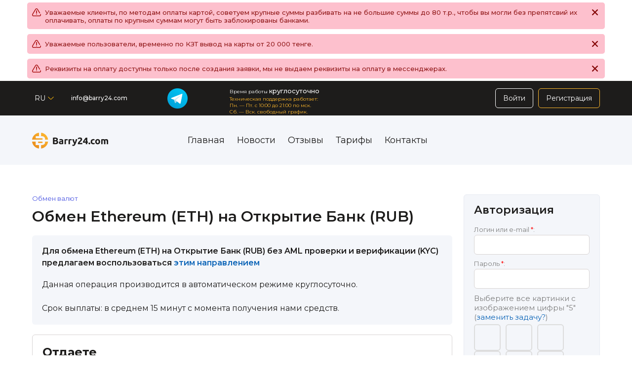

--- FILE ---
content_type: text/html; charset=UTF-8
request_url: https://barry24.com/exchange-ETH-to-Otkritie-Bank-RUB/
body_size: 18265
content:
<!DOCTYPE html>
<html lang="ru-RU" dir="ltr">
<head>
    
<!-- Google Tag Manager -->
<script>(function(w,d,s,l,i){w[l]=w[l]||[];w[l].push({'gtm.start':
new Date().getTime(),event:'gtm.js'});var f=d.getElementsByTagName(s)[0],
j=d.createElement(s),dl=l!='dataLayer'?'&l='+l:'';j.async=true;j.src=
'https://www.googletagmanager.com/gtm.js?id='+i+dl;f.parentNode.insertBefore(j,f);
})(window,document,'script','dataLayer','GTM-TMGD27H');</script>
<!-- End Google Tag Manager -->

	<meta name="viewport" content="width=device-width, initial-scale=1.0, maximum-scale=1.0, user-scalable=0" />
	<meta name="HandheldFriendly" content="True" />
	<meta name="MobileOptimized" content="320" />
	<meta name="format-detection" content="telephone=no" />
	<meta name="PalmComputingPlatform" content="true" />
	<meta name="apple-touch-fullscreen" content="yes"/>
	
	<link rel="profile" href="http://gmpg.org/xfn/11">
	
	<meta charset="UTF-8">
	<title>Продажа Ethereum (ETH) с зачислением средств на карту Открытие Банк (RUB) | Безопасный анонимный обменник</title>

	<meta name='robots' content='max-image-preview:large' />
	<style>img:is([sizes="auto" i], [sizes^="auto," i]) { contain-intrinsic-size: 3000px 1500px }</style>
	<link rel='dns-prefetch' href='//fonts.googleapis.com' />
<link rel='stylesheet' id='montserrat-sans-css' href='https://fonts.googleapis.com/css2?family=Montserrat%3Aital%2Cwght%400%2C300%3B0%2C400%3B0%2C500%3B0%2C600%3B0%2C700%3B1%2C300%3B1%2C400%3B1%2C500%3B1%2C600%3B1%2C700&#038;display=swap&#038;ver=2.7' type='text/css' media='all' />
<link rel='stylesheet' id='theme-style-css' href='https://barry24.com/wp-content/themes/barry24/style.css?ver=2.7' type='text/css' media='all' />
<link rel='stylesheet' id='wp-block-library-css' href='https://barry24.com/wp-includes/css/dist/block-library/style.min.css?ver=6.8.2' type='text/css' media='all' />
<style id='classic-theme-styles-inline-css' type='text/css'>
/*! This file is auto-generated */
.wp-block-button__link{color:#fff;background-color:#32373c;border-radius:9999px;box-shadow:none;text-decoration:none;padding:calc(.667em + 2px) calc(1.333em + 2px);font-size:1.125em}.wp-block-file__button{background:#32373c;color:#fff;text-decoration:none}
</style>
<style id='global-styles-inline-css' type='text/css'>
:root{--wp--preset--aspect-ratio--square: 1;--wp--preset--aspect-ratio--4-3: 4/3;--wp--preset--aspect-ratio--3-4: 3/4;--wp--preset--aspect-ratio--3-2: 3/2;--wp--preset--aspect-ratio--2-3: 2/3;--wp--preset--aspect-ratio--16-9: 16/9;--wp--preset--aspect-ratio--9-16: 9/16;--wp--preset--color--black: #000000;--wp--preset--color--cyan-bluish-gray: #abb8c3;--wp--preset--color--white: #ffffff;--wp--preset--color--pale-pink: #f78da7;--wp--preset--color--vivid-red: #cf2e2e;--wp--preset--color--luminous-vivid-orange: #ff6900;--wp--preset--color--luminous-vivid-amber: #fcb900;--wp--preset--color--light-green-cyan: #7bdcb5;--wp--preset--color--vivid-green-cyan: #00d084;--wp--preset--color--pale-cyan-blue: #8ed1fc;--wp--preset--color--vivid-cyan-blue: #0693e3;--wp--preset--color--vivid-purple: #9b51e0;--wp--preset--gradient--vivid-cyan-blue-to-vivid-purple: linear-gradient(135deg,rgba(6,147,227,1) 0%,rgb(155,81,224) 100%);--wp--preset--gradient--light-green-cyan-to-vivid-green-cyan: linear-gradient(135deg,rgb(122,220,180) 0%,rgb(0,208,130) 100%);--wp--preset--gradient--luminous-vivid-amber-to-luminous-vivid-orange: linear-gradient(135deg,rgba(252,185,0,1) 0%,rgba(255,105,0,1) 100%);--wp--preset--gradient--luminous-vivid-orange-to-vivid-red: linear-gradient(135deg,rgba(255,105,0,1) 0%,rgb(207,46,46) 100%);--wp--preset--gradient--very-light-gray-to-cyan-bluish-gray: linear-gradient(135deg,rgb(238,238,238) 0%,rgb(169,184,195) 100%);--wp--preset--gradient--cool-to-warm-spectrum: linear-gradient(135deg,rgb(74,234,220) 0%,rgb(151,120,209) 20%,rgb(207,42,186) 40%,rgb(238,44,130) 60%,rgb(251,105,98) 80%,rgb(254,248,76) 100%);--wp--preset--gradient--blush-light-purple: linear-gradient(135deg,rgb(255,206,236) 0%,rgb(152,150,240) 100%);--wp--preset--gradient--blush-bordeaux: linear-gradient(135deg,rgb(254,205,165) 0%,rgb(254,45,45) 50%,rgb(107,0,62) 100%);--wp--preset--gradient--luminous-dusk: linear-gradient(135deg,rgb(255,203,112) 0%,rgb(199,81,192) 50%,rgb(65,88,208) 100%);--wp--preset--gradient--pale-ocean: linear-gradient(135deg,rgb(255,245,203) 0%,rgb(182,227,212) 50%,rgb(51,167,181) 100%);--wp--preset--gradient--electric-grass: linear-gradient(135deg,rgb(202,248,128) 0%,rgb(113,206,126) 100%);--wp--preset--gradient--midnight: linear-gradient(135deg,rgb(2,3,129) 0%,rgb(40,116,252) 100%);--wp--preset--font-size--small: 13px;--wp--preset--font-size--medium: 20px;--wp--preset--font-size--large: 36px;--wp--preset--font-size--x-large: 42px;--wp--preset--spacing--20: 0.44rem;--wp--preset--spacing--30: 0.67rem;--wp--preset--spacing--40: 1rem;--wp--preset--spacing--50: 1.5rem;--wp--preset--spacing--60: 2.25rem;--wp--preset--spacing--70: 3.38rem;--wp--preset--spacing--80: 5.06rem;--wp--preset--shadow--natural: 6px 6px 9px rgba(0, 0, 0, 0.2);--wp--preset--shadow--deep: 12px 12px 50px rgba(0, 0, 0, 0.4);--wp--preset--shadow--sharp: 6px 6px 0px rgba(0, 0, 0, 0.2);--wp--preset--shadow--outlined: 6px 6px 0px -3px rgba(255, 255, 255, 1), 6px 6px rgba(0, 0, 0, 1);--wp--preset--shadow--crisp: 6px 6px 0px rgba(0, 0, 0, 1);}:where(.is-layout-flex){gap: 0.5em;}:where(.is-layout-grid){gap: 0.5em;}body .is-layout-flex{display: flex;}.is-layout-flex{flex-wrap: wrap;align-items: center;}.is-layout-flex > :is(*, div){margin: 0;}body .is-layout-grid{display: grid;}.is-layout-grid > :is(*, div){margin: 0;}:where(.wp-block-columns.is-layout-flex){gap: 2em;}:where(.wp-block-columns.is-layout-grid){gap: 2em;}:where(.wp-block-post-template.is-layout-flex){gap: 1.25em;}:where(.wp-block-post-template.is-layout-grid){gap: 1.25em;}.has-black-color{color: var(--wp--preset--color--black) !important;}.has-cyan-bluish-gray-color{color: var(--wp--preset--color--cyan-bluish-gray) !important;}.has-white-color{color: var(--wp--preset--color--white) !important;}.has-pale-pink-color{color: var(--wp--preset--color--pale-pink) !important;}.has-vivid-red-color{color: var(--wp--preset--color--vivid-red) !important;}.has-luminous-vivid-orange-color{color: var(--wp--preset--color--luminous-vivid-orange) !important;}.has-luminous-vivid-amber-color{color: var(--wp--preset--color--luminous-vivid-amber) !important;}.has-light-green-cyan-color{color: var(--wp--preset--color--light-green-cyan) !important;}.has-vivid-green-cyan-color{color: var(--wp--preset--color--vivid-green-cyan) !important;}.has-pale-cyan-blue-color{color: var(--wp--preset--color--pale-cyan-blue) !important;}.has-vivid-cyan-blue-color{color: var(--wp--preset--color--vivid-cyan-blue) !important;}.has-vivid-purple-color{color: var(--wp--preset--color--vivid-purple) !important;}.has-black-background-color{background-color: var(--wp--preset--color--black) !important;}.has-cyan-bluish-gray-background-color{background-color: var(--wp--preset--color--cyan-bluish-gray) !important;}.has-white-background-color{background-color: var(--wp--preset--color--white) !important;}.has-pale-pink-background-color{background-color: var(--wp--preset--color--pale-pink) !important;}.has-vivid-red-background-color{background-color: var(--wp--preset--color--vivid-red) !important;}.has-luminous-vivid-orange-background-color{background-color: var(--wp--preset--color--luminous-vivid-orange) !important;}.has-luminous-vivid-amber-background-color{background-color: var(--wp--preset--color--luminous-vivid-amber) !important;}.has-light-green-cyan-background-color{background-color: var(--wp--preset--color--light-green-cyan) !important;}.has-vivid-green-cyan-background-color{background-color: var(--wp--preset--color--vivid-green-cyan) !important;}.has-pale-cyan-blue-background-color{background-color: var(--wp--preset--color--pale-cyan-blue) !important;}.has-vivid-cyan-blue-background-color{background-color: var(--wp--preset--color--vivid-cyan-blue) !important;}.has-vivid-purple-background-color{background-color: var(--wp--preset--color--vivid-purple) !important;}.has-black-border-color{border-color: var(--wp--preset--color--black) !important;}.has-cyan-bluish-gray-border-color{border-color: var(--wp--preset--color--cyan-bluish-gray) !important;}.has-white-border-color{border-color: var(--wp--preset--color--white) !important;}.has-pale-pink-border-color{border-color: var(--wp--preset--color--pale-pink) !important;}.has-vivid-red-border-color{border-color: var(--wp--preset--color--vivid-red) !important;}.has-luminous-vivid-orange-border-color{border-color: var(--wp--preset--color--luminous-vivid-orange) !important;}.has-luminous-vivid-amber-border-color{border-color: var(--wp--preset--color--luminous-vivid-amber) !important;}.has-light-green-cyan-border-color{border-color: var(--wp--preset--color--light-green-cyan) !important;}.has-vivid-green-cyan-border-color{border-color: var(--wp--preset--color--vivid-green-cyan) !important;}.has-pale-cyan-blue-border-color{border-color: var(--wp--preset--color--pale-cyan-blue) !important;}.has-vivid-cyan-blue-border-color{border-color: var(--wp--preset--color--vivid-cyan-blue) !important;}.has-vivid-purple-border-color{border-color: var(--wp--preset--color--vivid-purple) !important;}.has-vivid-cyan-blue-to-vivid-purple-gradient-background{background: var(--wp--preset--gradient--vivid-cyan-blue-to-vivid-purple) !important;}.has-light-green-cyan-to-vivid-green-cyan-gradient-background{background: var(--wp--preset--gradient--light-green-cyan-to-vivid-green-cyan) !important;}.has-luminous-vivid-amber-to-luminous-vivid-orange-gradient-background{background: var(--wp--preset--gradient--luminous-vivid-amber-to-luminous-vivid-orange) !important;}.has-luminous-vivid-orange-to-vivid-red-gradient-background{background: var(--wp--preset--gradient--luminous-vivid-orange-to-vivid-red) !important;}.has-very-light-gray-to-cyan-bluish-gray-gradient-background{background: var(--wp--preset--gradient--very-light-gray-to-cyan-bluish-gray) !important;}.has-cool-to-warm-spectrum-gradient-background{background: var(--wp--preset--gradient--cool-to-warm-spectrum) !important;}.has-blush-light-purple-gradient-background{background: var(--wp--preset--gradient--blush-light-purple) !important;}.has-blush-bordeaux-gradient-background{background: var(--wp--preset--gradient--blush-bordeaux) !important;}.has-luminous-dusk-gradient-background{background: var(--wp--preset--gradient--luminous-dusk) !important;}.has-pale-ocean-gradient-background{background: var(--wp--preset--gradient--pale-ocean) !important;}.has-electric-grass-gradient-background{background: var(--wp--preset--gradient--electric-grass) !important;}.has-midnight-gradient-background{background: var(--wp--preset--gradient--midnight) !important;}.has-small-font-size{font-size: var(--wp--preset--font-size--small) !important;}.has-medium-font-size{font-size: var(--wp--preset--font-size--medium) !important;}.has-large-font-size{font-size: var(--wp--preset--font-size--large) !important;}.has-x-large-font-size{font-size: var(--wp--preset--font-size--x-large) !important;}
:where(.wp-block-post-template.is-layout-flex){gap: 1.25em;}:where(.wp-block-post-template.is-layout-grid){gap: 1.25em;}
:where(.wp-block-columns.is-layout-flex){gap: 2em;}:where(.wp-block-columns.is-layout-grid){gap: 2em;}
:root :where(.wp-block-pullquote){font-size: 1.5em;line-height: 1.6;}
</style>
<script type="text/javascript" src="https://barry24.com/wp-content/plugins/premiumbox/premium/js/jquery/script.min.js?ver=3.7.1" id="jquery-js"></script>
<script type="text/javascript" src="https://barry24.com/wp-content/plugins/premiumbox/premium/js/jquery-ui/script.min.js?ver=1.14.0" id="jquery-ui-js"></script>
<script type="text/javascript" src="https://barry24.com/wp-content/plugins/premiumbox/premium/js/jquery-forms/script.min.js?ver=3.51" id="jquery-forms-js"></script>
<script type="text/javascript" src="https://barry24.com/wp-content/plugins/premiumbox/premium/js/jquery-cook/script.min.js?ver=0.1" id="jquery-cookie-js"></script>
<script type="text/javascript" src="https://barry24.com/wp-content/plugins/premiumbox/premium/js/jquery-clipboard/script.min.js?ver=2.0.11" id="jquery-clipboard-js"></script>
<script type="text/javascript" src="https://barry24.com/wp-content/plugins/premiumbox/premium/js/jquery-window/script.min.js?ver=0.9" id="jquery-window-js"></script>
<script type="text/javascript" src="https://barry24.com/wp-content/plugins/premiumbox/premium/js/jquery-changeinput/script.min.js?ver=0.1" id="jquery-changeinput-js"></script>
<script type="text/javascript" src="https://barry24.com/wp-content/plugins/premiumbox/moduls/yandexgoals/js/yaMetrika.js?ver=0.1" id="jquery-yametrika-js-js"></script>
<script type="text/javascript" src="https://barry24.com/wp-content/plugins/premiumbox/premium/js/jquery-select/script.min.js?ver=0.7" id="jquery-select-js"></script>
<script type="text/javascript" src="https://barry24.com/wp-content/plugins/premiumbox/premium/js/jquery-table/script.min.js?ver=0.4" id="jquery-table-js"></script>
<script type="text/javascript" src="https://barry24.com/wp-content/plugins/premiumbox/premium/js/jquery-checkbox/script.min.js?ver=0.2" id="jquery-checkbox-js"></script>
<script type="text/javascript" src="https://barry24.com/wp-content/themes/barry24/js/site.js?ver=2.7" id="jquery-site-js-js"></script>
<script type="text/javascript" src="https://barry24.com/wp-content/plugins/premiumbox/premium/js/jquery-timer/script.min.js?ver=0.3" id="jquery js timer-js"></script>
<script type="text/javascript" src="https://barry24.com/premium_script.js?lang=ru&amp;ver=1769333413" id="jquery-premium-js-js"></script>
<link rel="alternate" hreflang="x-default" href="https://barry24.com/exchange-ETH-to-Otkritie-Bank-RUB/" />
<link rel="alternate" hreflang="en-US" href="https://barry24.com/en/exchange-ETH-to-Otkritie-Bank-RUB/" />
<link rel='canonical' href='https://barry24.com/exchange-ETH-to-Otkritie-Bank-RUB/' />
<meta property="og:type" content="website" />
<meta property="og:url" content="https://barry24.com/exchange-ETH-to-Otkritie-Bank-RUB/" />
<meta property="og:site_name" content="Анонимный онлайн обменник без AML&amp;KYC" />	
		<meta property="og:title" content="Продажа Ethereum (ETH) с зачислением средств на карту Открытие Банк (RUB) | Безопасный анонимный обменник" />
		
	<meta property="og:description" content="Продайте Ethereum (ETH) и получите рубли на карту Открытие Банк. Выгодный курс, анонимность, отсутствие обязательной регистрации и моментальное зачисление средств." />
		<meta property="og:image" content="https://barry24.com/wp-content/uploads/favicon-3.png" />
	<meta name="keywords" content="" />
<meta name="description" content="Продайте Ethereum (ETH) и получите рубли на карту Открытие Банк. Выгодный курс, анонимность, отсутствие обязательной регистрации и моментальное зачисление средств." />	
	<link rel="shortcut icon" href="https://barry24.com/wp-content/uploads/favicon-3.png" type="image/png" />
<link rel="icon" href="https://barry24.com/wp-content/uploads/favicon-3.png" type="image/png" />
				
</head>
<body class="wp-singular page-template page-template-pn-pluginpage page-template-pn-pluginpage-php page page-id-206 wp-theme-barry24">
    
<!-- Google Tag Manager (noscript) -->
<noscript><iframe src="https://www.googletagmanager.com/ns.html?id=GTM-TMGD27H"
height="0" width="0" style="display:none;visibility:hidden"></iframe></noscript>
<!-- End Google Tag Manager (noscript) -->
    
<div id="container">

		
		<div class="wclosearea js_hnotice" id="hnotice_54">
			<div class="wclosearea_ins">
				<div class="wclosearea_hide js_hnotice_close" data-exp="1"><div class="wclosearea_hide_ins"></div></div>
				<div class="wclosearea_text">
					<div class="wclosearea_text_ins">
													<p>Уважаемые клиенты, по методам оплаты картой, советуем крупные суммы разбивать на не большие суммы до 80 т.р., чтобы вы могли без препятсвий их оплачивать, оплаты по крупным суммам могут быть заблокированы банками.</p>
											</div>	
				</div>
			</div>
		</div>
			
		<div class="wclosearea js_hnotice" id="hnotice_52">
			<div class="wclosearea_ins">
				<div class="wclosearea_hide js_hnotice_close" data-exp="1"><div class="wclosearea_hide_ins"></div></div>
				<div class="wclosearea_text">
					<div class="wclosearea_text_ins">
													<p>Уважаемые пользователи, временно по КЗТ вывод на карты от 20 000 тенге.</p>
											</div>	
				</div>
			</div>
		</div>
			
		<div class="wclosearea js_hnotice" id="hnotice_38">
			<div class="wclosearea_ins">
				<div class="wclosearea_hide js_hnotice_close" data-exp="1"><div class="wclosearea_hide_ins"></div></div>
				<div class="wclosearea_text">
					<div class="wclosearea_text_ins">
													<p>Реквизиты на оплату доступны только после создания заявки, мы не выдаем реквизиты на оплату в мессенджерах.</p>
											</div>	
				</div>
			</div>
		</div>
		
	
	<div class="container">

		<div class="mobile_menu_wrap">
			<div class="mobile_menu_abs"></div>
			<div class="mobile_menu"><div class="mobile_menu_title">Меню</div><div class="mobile_menu_close"></div><div class="mobile_menu_ins"></div></div>
		</div>

		<!-- top bar -->
		<div class="topbar_wrap">
			<div class="topbar_ins">
				<div class="topbar">
					<div class="topbar_contain">
						
						<div class="tolbar_lang">
		<div class="langlist_div">
			<div class="langlist_title"><span>ru</span></div>
			<div class="langlist_ul">
		
				<a href="https://barry24.com/exchange-ETH-to-Otkritie-Bank-RUB/" rel="nofollow" class="langlist_li ">
					<div class="langlist_liimg">
						<img src="https://barry24.com/wp-content/plugins/premiumbox/flags/ru_RU.png" alt="" />
					</div>
					Русский
				</a>
				<a href="https://barry24.com/en/exchange-ETH-to-Otkritie-Bank-RUB/" rel="nofollow" class="langlist_li ">
					<div class="langlist_liimg">
						<img src="https://barry24.com/wp-content/plugins/premiumbox/flags/en_US.png" alt="" />
					</div>
					English
				</a>
			</div>
		</div></div>						
						<div class="topbar_contacts">
							<div class="topbar_contacts_icon"></div>
							<div class="topbar_contacts_ul">
								<div class="topbar_contacts_li">
																			<a href="mailto:&#105;n&#102;&#111;&#64;&#98;&#97;rr&#121;&#50;&#52;.co&#109;">&#105;nfo&#64;&#98;&#97;r&#114;y2&#52;&#46;&#99;o&#109;</a>																	</div>
								<div class="topbar_contacts_li">
																			<a href="https://t.me/barry24_bot">@barry24_bot</a>																	</div>								
							</div>
						</div>						
						
													<div class="topbar_icon_email">
								<div class="topbar_icon_email_ins">
									<a href="mailto:in&#102;&#111;&#64;&#98;&#97;r&#114;&#121;24.c&#111;m">in&#102;&#111;&#64;&#98;a&#114;&#114;&#121;&#50;4.&#99;om</a>								</div>
							</div>		
							

													<a href="https://t.me/barry24_bot" class="topbar_telegram_link" target="_blank"></a>		
												
						<div class="topbar_telegram_wrap">
							<div class="topbar_telegram_title">
															</div>
							<div class="topbar_telegram_text">
															</div>
						</div>						

												<div class="topbar_regrab">
							<div class="topbar_regrab_wrap">
								<div class="topbar_regrab_title">
									Время работы <span>круглосуточно</span>
								</div>
							</div>
							<div class="topbar_regrab_text">
								<p>Техническая поддержка работает:<br />
Пн. — Пт. с 10:00 до 21:00 по мск.<br />
Сб. — Вск. свободный график.</p>
							</div>	
						</div>
												
						<div class="topbar_regrab_link">
															<a href="https://barry24.com/feedback/" target="_blank">&nbsp;</a>
													</div>						
					
													<a href="https://barry24.com/register/" class="toplink toplink_signup js_window_join"><span>Регистрация</span></a>
							<a href="https://barry24.com/login/" class="toplink toplink_signin js_window_login"><span>Войти</span></a>
													<div class="clear"></div>
					</div>		
				</div>
			</div>
			<div class="clear"></div>
		</div>
		<!-- end top bar -->

		<!-- top menu -->
		<div class="tophead_wrap">
			<div class="tophead_ins">
				<div class="tophead">
				
					<div class="logoblock">
						<div class="logoblock_ins">
															<a href="https://barry24.com/">
															
								<img src="https://barry24.com/wp-content/themes/barry24/images/logo.svg" alt="" />
								
																
								
								</a>
								
						</div>
					</div>
					
					<div class="topmenu js_menu">
						<ul id="menu-verhnee-menyu-top-menu" class="hmenu"><li id="menu-item-30" class="menu-item menu-item-type-post_type menu-item-object-page menu-item-home  first_menu_li menu-item-30"><a href="https://barry24.com/"><span>Главная</span></a></li>
<li id="menu-item-32" class="menu-item menu-item-type-post_type menu-item-object-page menu-item-32"><a href="https://barry24.com/news/"><span>Новости</span></a></li>
<li id="menu-item-33" class="menu-item menu-item-type-post_type menu-item-object-page menu-item-33"><a href="https://barry24.com/reviews/"><span>Отзывы</span></a></li>
<li id="menu-item-34" class="menu-item menu-item-type-post_type menu-item-object-page menu-item-34"><a href="https://barry24.com/tarifs/"><span>Тарифы</span></a></li>
<li id="menu-item-31" class="menu-item menu-item-type-post_type menu-item-object-page  last_menu_li menu-item-31"><a href="https://barry24.com/feedback/"><span>Контакты</span></a></li>
</ul>				
						<div class="clear"></div>
					</div>	
					
					<div class="topmenu_ico"></div>
					
						<div class="clear"></div>
				</div>
			</div>
		</div>
		<!-- end top menu -->	

		<div class="wrapper">

			<div class="content_wrap">
			
					
				<div class="content">
								
								<div class="text_wrap">
				
										<div class="breadcrumb_wrap">
						<div class="breadcrumb_div">
							<div class="breadcrumb_ins">
						
								<div class="breadcrumb">
										<ul itemscope itemtype="https://schema.org/BreadcrumbList">
		<li class="first" itemprop="itemListElement" itemscope itemtype="https://schema.org/ListItem">
			<a href="https://barry24.com/" itemprop="item">
				<span itemprop="name">Обмен валют</span>
			</a>
			<meta itemprop="position" content="1" />
		</li>
		
	    		
			<div class="clear"></div>
	</ul>
									</div>						
						
								<h1 class="breadcrumb_title" id="the_title_page">
									Обмен Ethereum (ETH) на Открытие Банк (RUB)								</h1>
						
							</div>
						</div>
					</div>	
											
	    		

		
		<form method="post" class="ajax_post_bids" action="https://barry24.com/premium_site_action-create_bid.html?meth=post&yid=5ec54171ee29&ynd=0&lang=ru">
			<div class="exch_ajax_wrap">
				<div class="exch_ajax_wrap_abs"></div>
				<div id="exch_html"> 
		<input type="hidden" name="direction_id" class="js_direction_id" value="143" />
		
		
		
		
			<div class="notice_message">
				<div class="notice_message_ins">
					<div class="notice_message_abs"></div>
					<div class="notice_message_close"></div>
					<div class="notice_message_text">
						<div class="notice_message_text_ins">
							<div class="text">
							<p><b>Для обмена Ethereum (ETH) на Открытие Банк (RUB) без AML проверки и верификации (KYC) предлагаем воспользоваться <a href="https://barry24.com/exchange-ETH-NO-AML-KYC-to-Otkritie-Bank-RUB/">этим направлением</a></b></p>
<p>Данная операция производится в автоматическом режиме круглосуточно.<br />
<br />
Срок выплаты: в среднем 15 минут с момента получения нами средств.</p>

							</div>
						</div>
					</div>
				</div>
			</div>
		
		
		<div class="xchange_div">
			<div class="xchange_div_ins">
				<div class="xchange_div_cols">
					<div class="xchange_div_col_give">
						<div class="xchange_data_title give">
							<div class="xchange_data_title_ins">
								<span>Отдаете</span>
							</div>	
						</div>
						<div class="xchange_data_div">
							<div class="xchange_data_ins">
								<div class="xchange_data_left">
									<div class="xchange_info_line">Курс: <span class="js_course_html">1 ETH = 223322 RUB</span></div>
								</div>	
								<div class="xchange_data_right">
									<div class="xchange_info_line"><p class="span_give_max"><span class="js_amount" data-id="sum1" data-val="0.02687">min.: 0.02687 ETH</span> <span class="js_amount" data-id="sum1" data-val="4.03006">max.: 4.03006 ETH</span></p></div>
								</div>
									<div class="clear"></div>							
							
								<div class="xchange_data_left">
									<div class="xchange_select">
										
		<select name="" class="js_my_sel" autocomplete="off" id="select_give"><option value="147"  data-img="https://barry24.com/wp-content/uploads/Sistema-byistryih-platezhey.png" data-logo="https://barry24.com/wp-content/uploads/Sistema-byistryih-platezhey.png" data-logo-next="">СБП с верификацией RUB</option><option value="89"  data-img="https://barry24.com/wp-content/uploads/Bitcoin.png" data-logo="https://barry24.com/wp-content/uploads/Bitcoin.png" data-logo-next="">Bitcoin NO AML&amp;KYC BTC</option><option value="117"  data-img="https://barry24.com/wp-content/uploads/Dash.png" data-logo="https://barry24.com/wp-content/uploads/Dash.png" data-logo-next="">Dash NO AML&amp;KYC DSH</option><option value="98"  data-img="https://barry24.com/wp-content/uploads/Tether.png" data-logo="https://barry24.com/wp-content/uploads/Tether.png" data-logo-next="">Tether ERC20 NO AML&amp;KYC USDT</option><option value="93"  data-img="https://barry24.com/wp-content/uploads/Ether.png" data-logo="https://barry24.com/wp-content/uploads/Ether.png" data-logo-next="">Ethereum ERC20 NO AML&amp;KYC ETH</option><option value="97"  data-img="https://barry24.com/wp-content/uploads/Tether.png" data-logo="https://barry24.com/wp-content/uploads/Tether.png" data-logo-next="">Tether BEP20 NO AML&amp;KYC USDT</option><option value="67"  data-img="https://barry24.com/wp-content/uploads/20799102-logo-moneygo1.png" data-logo="https://barry24.com/wp-content/uploads/20799102-logo-moneygo1.png" data-logo-next="">MoneyGo EUR</option><option value="80"  data-img="https://barry24.com/wp-content/uploads/Bitcoin.png" data-logo="https://barry24.com/wp-content/uploads/Bitcoin.png" data-logo-next="">Bitcoin BEP20 BTC</option><option value="96"  data-img="https://barry24.com/wp-content/uploads/tether-trc20.png" data-logo="https://barry24.com/wp-content/uploads/tether-trc20.png" data-logo-next="">Tether TRC20 NO AML&amp;KYC USDT</option><option value="114"  data-img="https://barry24.com/wp-content/uploads/Dogecoin.png" data-logo="https://barry24.com/wp-content/uploads/Dogecoin.png" data-logo-next="">Dogecoin NO AML&amp;KYC DOGE</option><option value="66"  data-img="https://barry24.com/wp-content/uploads/20799102-logo-moneygo1.png" data-logo="https://barry24.com/wp-content/uploads/20799102-logo-moneygo1.png" data-logo-next="">MoneyGo USD</option><option value="82"  data-img="https://barry24.com/wp-content/uploads/nixmoney-1.png" data-logo="https://barry24.com/wp-content/uploads/nixmoney-1.png" data-logo-next="">NixMoney USD</option><option value="68"  data-img="https://barry24.com/wp-content/uploads/20799102-logo-moneygo1.png" data-logo="https://barry24.com/wp-content/uploads/20799102-logo-moneygo1.png" data-logo-next="">MoneyGo RUB</option><option value="134"  data-img="https://barry24.com/wp-content/uploads/tron-cryptocurrency-tron-trx-logo-1673115.png" data-logo="https://barry24.com/wp-content/uploads/tron-cryptocurrency-tron-trx-logo-1673115.png" data-logo-next="">TRON NO AML&amp;KYC TRX</option><option value="102"  data-img="https://barry24.com/wp-content/uploads/eurasian-bank.png" data-logo="https://barry24.com/wp-content/uploads/eurasian-bank.png" data-logo-next="">Eurasian bank KZT</option><option value="101"  data-img="https://barry24.com/wp-content/uploads/jusan.png" data-logo="https://barry24.com/wp-content/uploads/jusan.png" data-logo-next="">Jusan bank KZT</option><option value="45"  data-img="/wp-content/uploads/Kaspi-bank.png" data-logo="/wp-content/uploads/Kaspi-bank.png" data-logo-next="">Kaspi Bank KZT</option><option value="6"  data-img="https://barry24.com/wp-content/uploads/iomoney-icon-color-examlpe.png" data-logo="https://barry24.com/wp-content/uploads/iomoney-icon-color-examlpe.png" data-logo-next="">ЮМани (Яндекс.Деньги) RUB</option><option value="73"  data-img="https://barry24.com/wp-content/uploads/Raif-logo-main-RGB-horizontal-ru.png" data-logo="https://barry24.com/wp-content/uploads/Raif-logo-main-RGB-horizontal-ru.png" data-logo-next="">Райффайзен Банк RUB</option><option value="41"  data-img="https://barry24.com/wp-content/uploads/Visa-Master-Mir.png" data-logo="https://barry24.com/wp-content/uploads/Visa-Master-Mir.png" data-logo-next="">Visa/MasterCard/МИР RUB</option><option value="72"  data-img="https://barry24.com/wp-content/uploads/Otkr-logo-bank-vert-1.png" data-logo="https://barry24.com/wp-content/uploads/Otkr-logo-bank-vert-1.png" data-logo-next="">Открытие Банк RUB</option><option value="86"  data-img="https://barry24.com/wp-content/uploads/Visa-Master.png" data-logo="https://barry24.com/wp-content/uploads/Visa-Master.png" data-logo-next="">VISA/MasterCard KZT</option><option value="69"  data-img="https://barry24.com/wp-content/uploads/Alfabank.png" data-logo="https://barry24.com/wp-content/uploads/Alfabank.png" data-logo-next="">Альфа-Банк RUB</option><option value="71"  data-img="https://barry24.com/wp-content/uploads/VTB-6.png" data-logo="https://barry24.com/wp-content/uploads/VTB-6.png" data-logo-next="">ВТБ RUB</option><option value="36"  data-img="/wp-content/uploads/Tinkoff.png" data-logo="/wp-content/uploads/Tinkoff.png" data-logo-next="">Тинькофф RUB</option><option value="7"  data-img="/wp-content/uploads/Sberbank.png" data-logo="/wp-content/uploads/Sberbank.png" data-logo-next="">Сбербанк RUB</option><option value="116"  data-img="https://barry24.com/wp-content/uploads/shiba-inu-shib-logo-by-saphyl-dfj2nzf-fullview.png" data-logo="https://barry24.com/wp-content/uploads/shiba-inu-shib-logo-by-saphyl-dfj2nzf-fullview.png" data-logo-next="">Shiba Inu NO AML&amp;KYC ERC20 SHIB</option><option value="120"  data-img="https://barry24.com/wp-content/uploads/floki-inu-floki-logo.png" data-logo="https://barry24.com/wp-content/uploads/floki-inu-floki-logo.png" data-logo-next="">Floki Inu BEP20 NO AML&amp;KYC FLOKI</option><option value="95"  data-img="https://barry24.com/wp-content/uploads/Litecoin.png" data-logo="https://barry24.com/wp-content/uploads/Litecoin.png" data-logo-next="">Litecoin NO AML&amp;KYC LTC</option><option value="118"  data-img="https://barry24.com/wp-content/uploads/Zcash.png" data-logo="https://barry24.com/wp-content/uploads/Zcash.png" data-logo-next="">Zcash NO AML&amp;KYC ZEC</option><option value="99"  data-img="https://barry24.com/wp-content/uploads/favicon-3.png" data-logo="https://barry24.com/wp-content/uploads/favicon-3.png" data-logo-next="">Barry24 BarryUSD</option><option value="16"  selected='selected' data-img="/wp-content/uploads/Ether.png" data-logo="/wp-content/uploads/Ether.png" data-logo-next="">Ethereum ETH</option><option value="13"  data-img="/wp-content/uploads/Bitcoin.png" data-logo="/wp-content/uploads/Bitcoin.png" data-logo-next="">Bitcoin BTC</option><option value="60"  data-img="https://barry24.com/wp-content/uploads/tether-trc20.png" data-logo="https://barry24.com/wp-content/uploads/tether-trc20.png" data-logo-next="">Tether TRC20 USDT</option><option value="61"  data-img="https://barry24.com/wp-content/uploads/Tether.png" data-logo="https://barry24.com/wp-content/uploads/Tether.png" data-logo-next="">Tether BEP20 USDT</option><option value="35"  data-img="/wp-content/uploads/Tether.png" data-logo="/wp-content/uploads/Tether.png" data-logo-next="">Tether ERC20 USDT</option><option value="11"  data-img="/wp-content/uploads/Payeer.png" data-logo="/wp-content/uploads/Payeer.png" data-logo-next="">Payeer USD</option><option value="132"  data-img="https://barry24.com/wp-content/uploads/Sistema-byistryih-platezhey.png" data-logo="https://barry24.com/wp-content/uploads/Sistema-byistryih-platezhey.png" data-logo-next="">Система Быстрых Платежей RUB</option><option value="111"  data-img="https://barry24.com/wp-content/uploads/Visa-Master.png" data-logo="https://barry24.com/wp-content/uploads/Visa-Master.png" data-logo-next="">VISA/MasterCard UAH</option><option value="143"  data-img="https://barry24.com/wp-content/uploads/binance-coin-bnb-logo-freelogovectors.net-.png" data-logo="https://barry24.com/wp-content/uploads/binance-coin-bnb-logo-freelogovectors.net-.png" data-logo-next="">BNB ERC20 NO AML&amp;KYC BNB</option><option value="81"  data-img="https://barry24.com/wp-content/uploads/Payeer.png" data-logo="https://barry24.com/wp-content/uploads/Payeer.png" data-logo-next="">Payeer RUB</option><option value="103"  data-img="https://barry24.com/wp-content/uploads/INR-1.png" data-logo="https://barry24.com/wp-content/uploads/INR-1.png" data-logo-next="">UPI/IMPS/PayTM/PhonePE INR</option><option value="104"  data-img="https://barry24.com/wp-content/uploads/Visa-Master.png" data-logo="https://barry24.com/wp-content/uploads/Visa-Master.png" data-logo-next="">Papara/DenizBank/Ziraat Bank/VakifBank TRY</option><option value="105"  data-img="https://barry24.com/wp-content/uploads/EURO.png" data-logo="https://barry24.com/wp-content/uploads/EURO.png" data-logo-next="">SEPA EUR</option><option value="106"  data-img="https://barry24.com/wp-content/uploads/GBP-1.png" data-logo="https://barry24.com/wp-content/uploads/GBP-1.png" data-logo-next="">SEPA GBP</option>
		</select>						
									</div>
								</div>
								<div class="xchange_data_right">
									<div class="xchange_sum_line">
										<div class="xchange_sum_label">
											Сумма<span class="req">*</span>:
										</div>
										
		<div class="xchange_sum_input js_wrap_error "><input type = "text" name = "sum1" cash-id = "sum" data-decimal = "5" class = "js_sum_val js_decimal js_sum1 cache_data" autocomplete = "off" value = "1" />
			<div class="js_error js_sum1_error"></div>					
		</div>				
		
											<div class="clear"></div>
									</div>	
								</div>
									<div class="clear"></div>
								<div class="xchange_data_left js_viv_com1" >
									
			<div class="xchange_sumandcom js_viv_com1" >
				<span class="js_comis_text1">С учетом комиссии платежной системы Ethereum (0.005 ETH)</span>
			</div>
								</div>	
								<div class="xchange_data_right js_viv_com1" >
									<div class="xchange_sum_line">
										<div class="xchange_sum_label">
											С комиссией<span class="req">*</span>:
										</div>
										
			<div class="xchange_sum_input js_wrap_error "><input type = "text" name = "" data-decimal = "5" class = "js_sum_val js_decimal js_sum1c" autocomplete = "off" value = "1.005" />
				<div class="js_error js_sum1c_error"></div>
			</div>
											<div class="clear"></div>
									</div>
								</div>
									<div class="clear"></div>								
								<div class="xchange_data_left">
								
									
									
								</div>

								<div class="clear"></div>
							</div>
						</div>	
					</div>
					<div class="xchange_div_col_get">
						<div class="xchange_data_title get">
							<div class="xchange_data_title_ins">
								<span>Получаете</span>
							</div>	
						</div>
						<div class="xchange_data_div">
							<div class="xchange_data_ins">
								<div class="xchange_data_left">
									
								</div>
								<div class="xchange_data_right">
									<div class="xchange_info_line"><p class="span_get_max"><span class="js_amount" data-id="sum2" data-val="6000">min.: 6000 RUB</span> <span class="js_amount" data-id="sum2" data-val="900000">max.: 900000 RUB</span></p></div>
								</div>
									<div class="clear"></div>							
	
								<div class="xchange_data_left">
									<div class="xchange_select">
										
		<select name="" class="js_my_sel" autocomplete="off" id="select_get"><option value="99"  data-img="https://barry24.com/wp-content/uploads/favicon-3.png" data-logo="https://barry24.com/wp-content/uploads/favicon-3.png" data-logo-next="">Barry24 BarryUSD</option><option value="132"  data-img="https://barry24.com/wp-content/uploads/Sistema-byistryih-platezhey.png" data-logo="https://barry24.com/wp-content/uploads/Sistema-byistryih-platezhey.png" data-logo-next="">Система Быстрых Платежей RUB</option><option value="36"  data-img="/wp-content/uploads/Tinkoff.png" data-logo="/wp-content/uploads/Tinkoff.png" data-logo-next="">Тинькофф RUB</option><option value="7"  data-img="/wp-content/uploads/Sberbank.png" data-logo="/wp-content/uploads/Sberbank.png" data-logo-next="">Сбербанк RUB</option><option value="71"  data-img="https://barry24.com/wp-content/uploads/VTB-6.png" data-logo="https://barry24.com/wp-content/uploads/VTB-6.png" data-logo-next="">ВТБ RUB</option><option value="69"  data-img="https://barry24.com/wp-content/uploads/Alfabank.png" data-logo="https://barry24.com/wp-content/uploads/Alfabank.png" data-logo-next="">Альфа-Банк RUB</option><option value="41"  data-img="https://barry24.com/wp-content/uploads/Visa-Master-Mir.png" data-logo="https://barry24.com/wp-content/uploads/Visa-Master-Mir.png" data-logo-next="">Visa/MasterCard/МИР RUB</option><option value="73"  data-img="https://barry24.com/wp-content/uploads/Raif-logo-main-RGB-horizontal-ru.png" data-logo="https://barry24.com/wp-content/uploads/Raif-logo-main-RGB-horizontal-ru.png" data-logo-next="">Райффайзен Банк RUB</option><option value="72"  selected='selected' data-img="https://barry24.com/wp-content/uploads/Otkr-logo-bank-vert-1.png" data-logo="https://barry24.com/wp-content/uploads/Otkr-logo-bank-vert-1.png" data-logo-next="">Открытие Банк RUB</option><option value="68"  data-img="https://barry24.com/wp-content/uploads/20799102-logo-moneygo1.png" data-logo="https://barry24.com/wp-content/uploads/20799102-logo-moneygo1.png" data-logo-next="">MoneyGo RUB</option><option value="66"  data-img="https://barry24.com/wp-content/uploads/20799102-logo-moneygo1.png" data-logo="https://barry24.com/wp-content/uploads/20799102-logo-moneygo1.png" data-logo-next="">MoneyGo USD</option><option value="67"  data-img="https://barry24.com/wp-content/uploads/20799102-logo-moneygo1.png" data-logo="https://barry24.com/wp-content/uploads/20799102-logo-moneygo1.png" data-logo-next="">MoneyGo EUR</option><option value="6"  data-img="https://barry24.com/wp-content/uploads/iomoney-icon-color-examlpe.png" data-logo="https://barry24.com/wp-content/uploads/iomoney-icon-color-examlpe.png" data-logo-next="">ЮМани (Яндекс.Деньги) RUB</option><option value="45"  data-img="/wp-content/uploads/Kaspi-bank.png" data-logo="/wp-content/uploads/Kaspi-bank.png" data-logo-next="">Kaspi Bank KZT</option><option value="101"  data-img="https://barry24.com/wp-content/uploads/jusan.png" data-logo="https://barry24.com/wp-content/uploads/jusan.png" data-logo-next="">Jusan bank KZT</option>
		</select>						
									</div>									
								</div>		
								<div class="xchange_data_right">
									<div class="xchange_sum_line">
										<div class="xchange_sum_label">
											Сумма<span class="req">*</span>:
										</div>
										
		<div class="xchange_sum_input js_wrap_error "><input type = "text" name = "" data-decimal = "0" class = "js_sum_val js_decimal js_sum2" autocomplete = "off" value = "223322" />
			<div class="js_error js_sum2_error"></div>					
		</div>				
		
											<div class="clear"></div>
									</div>	
								</div>
									<div class="clear"></div>
								<div class="xchange_data_left js_viv_com2" >
									
			<div class="xchange_sumandcom js_viv_com2" >
				<span class="js_comis_text2">С учетом комиссии платежной системы Открытие Банк (11166 RUB)</span>
			</div>
								</div>
								<div class="xchange_data_right js_viv_com2" >
									<div class="xchange_sum_line">
										<div class="xchange_sum_label">
											С комиссией<span class="req">*</span>:
										</div>
										
			<div class="xchange_sum_input js_wrap_error "><input type = "text" name = "" data-decimal = "0" class = "js_sum_val js_decimal js_sum2c" autocomplete = "off" value = "212156" />
				<div class="js_error js_sum2c_error"></div>
			</div>
											<div class="clear"></div>
									</div>									
								</div>
									<div class="clear"></div>
									
								<div class="xchange_data_left">	
									
			<div class="xchange_curs_line js_line_wrapper ">
				<div class="xchange_curs_line_ins">
						<div class="xchange_curs_label">
							<div class="xchange_curs_label_ins">
								<label for="account2"><span class="xchange_label">Номер карты<span class="req">*</span>: <span class="help_tooltip_label"></span></span></label>
							</div>
						</div>
					<div class="xchange_curs_input js_wrap_error js_window_wrap">
					<input name = "account2" type = "text" cash-id = "account72" id = "account2" autocomplete = "off" value = "" class = "js_account2 cache_data check_cache" />
			<div class="info_window js_window">
				<div class="info_window_ins">
					<div class="info_window_abs"></div>
					<p>Введите номер карты из 16 символов с лицевой стороны карты</p>

				</div>
			</div>															
			<div class="js_error js_account2_error"></div>
						<div class="clear"></div>
					</div>
				</div>
			</div>	
			
								</div>

								<div class="clear"></div>
							</div>
						</div>
					</div>
				</div>
				
				
		<div class="xchange_pers">
			<div class="xchange_pers_ins">								
				<div class="xchange_pers_title">
					<div class="xchange_pers_title_ins">
						<span>Персональные данные</span>
					</div>
				</div>
				<div class="xchange_pers_div">
					<div class="xchange_pers_div_ins">
							<div class="xchange_pers_line js_line_wrapper ">
								<div class="xchange_pers_line_ins">
										<div class="xchange_pers_label">
											<div class="xchange_pers_label_ins">
												<label for="cf8"><span class="xchange_label">Telegram (для уведомлений): <span class="help_tooltip_label"></span></span></label>
											</div>
										</div>
									<div class="xchange_pers_input js_wrap_error js_window_wrap">
									<input name = "cf8" cash-id = "cf8" id = "cf8" autocomplete = "off" type = "text" value = "" class = "js_cf8 cache_data check_cache" />
							<div class="info_window js_window">
								<div class="info_window_ins">
									<div class="info_window_abs"></div>
									<p>Введите пожалуйста имя своего профиля в телеграм без символа @<br />
Подключите телеграм уведомления о выполнении заявок, инструкция расположена в нижней части сайта.</p>

								</div>
							</div>															
							<div class="js_error js_cf8_error"></div>
										<div class="clear"></div>
									</div>
								</div>
							</div>	
							
							<div class="xchange_pers_line js_line_wrapper ">
								<div class="xchange_pers_line_ins">
										<div class="xchange_pers_label">
											<div class="xchange_pers_label_ins">
												<label for="cf6"><span class="xchange_label">E-mail (для уведомлении от сервиса)<span class="req">*</span>: <span class="help_tooltip_label"></span></span></label>
											</div>
										</div>
									<div class="xchange_pers_input js_wrap_error js_window_wrap">
									<input name = "cf6" cash-id = "cf6" id = "cf6" autocomplete = "off" type = "text" value = "" class = "js_cf6 cache_data check_cache" />
							<div class="info_window js_window">
								<div class="info_window_ins">
									<div class="info_window_abs"></div>
									<p>Введите ваш e-mail<br />
Обязательно введите действующую почту, на нее будут приходить уведомления о выполнении вашей заявки</p>

								</div>
							</div>															
							<div class="js_error js_cf6_error"></div>
										<div class="clear"></div>
									</div>
								</div>
							</div>	
							
							<div class="xchange_pers_line js_line_wrapper ">
								<div class="xchange_pers_line_ins">
										<div class="xchange_pers_label">
											<div class="xchange_pers_label_ins">
												<label for="coupon_code"><span class="xchange_label">Скидочный купон: </span></label>
											</div>
										</div>
									<div class="xchange_pers_input js_wrap_error js_window_wrap">
									<input type = "text" name = "coupon_code" id = "coupon_code" autocomplete = "off" value = "" class = "js_changecalc js_coupon_code" cd = "1" /><div class="js_error js_coupon_code_error"></div>
										<div class="clear"></div>
									</div>
								</div>
							</div>	
							
						<div class="clear"></div>
					</div>
				</div>											
			</div>
		</div>
				

					<div class="clear"></div>
				
	<div class="captcha_sci_div">
		<div class="captcha_sci_title">
			Выберите все картинки с изображением цифры <span>"5"</span> (<a href="#" class="captcha_sci_reload">заменить задачу?</a>)
		</div>
		<div class="captcha_sci_body">
			<input type="hidden" class="captcha_sci_hidden" name="captcha_sci" value="" /><div class="captcha_sci_img"><img decoding="async" src="https://barry24.com/wp-content/pn_uploads/captcha/3832024_XPL.png" class="sci_img" data-id="XPL" alt="" /></div><div class="captcha_sci_img"><img decoding="async" src="https://barry24.com/wp-content/pn_uploads/captcha/3832024_dfJ.png" class="sci_img" data-id="dfJ" alt="" /></div><div class="captcha_sci_img"><img decoding="async" src="https://barry24.com/wp-content/pn_uploads/captcha/3832024_0hM.png" class="sci_img" data-id="0hM" alt="" /></div><div class="captcha_sci_img"><img decoding="async" src="https://barry24.com/wp-content/pn_uploads/captcha/3832024_9Fl.png" class="sci_img" data-id="9Fl" alt="" /></div><div class="captcha_sci_img"><img decoding="async" src="https://barry24.com/wp-content/pn_uploads/captcha/3832024_2Oj.png" class="sci_img" data-id="2Oj" alt="" /></div><div class="captcha_sci_img"><img decoding="async" src="https://barry24.com/wp-content/pn_uploads/captcha/3832024_doQ.png" class="sci_img" data-id="doQ" alt="" /></div>	
				<div class="clear"></div>
		</div>
	</div>	
	
				
		<div class="xchange_submit_div">
			<input type="submit" formtarget="_top" class="xchange_submit" name="" value="Продолжить" /> 
				<div class="clear"></div>
		</div>

					
				<div class="xchange_checkdata_div">
					<label><input type="checkbox" name="check_rule" autocomplete="off" value="1" /> Я прочитал и согласен с <a href="/tos/" target="_blank">условиями</a></label>
				</div>
				
				
			<div class="xchange_checkdata_div">
				<label><input type="checkbox" id="not_check_data" name="not_check_data"  autocomplete="off" value="1" /> Не запоминать введенные данные</label>
			</div>
			
				<div class="ajax_post_bids_res"></div>
	<input type="hidden" name="" class="js_curs_give_html" value="1" / >
	<input type="hidden" name="" class="js_curs_get_html" value="223322" / >
	
			</div>
		</div>
		
		
			<div class="warning_message" itemscope itemtype="https://schema.org/Article">
				<div class="warning_message_ins">
					<div class="warning_message_abs"></div>
					<div class="warning_message_close"></div>
					<div class="warning_message_title">
						<div class="warning_message_title_ins">
							<span itemprop="name">Обмен Ethereum (ETH) на Открытие Банк (RUB)</span>
						</div>
					</div>
					<div class="warning_message_text">
						<div class="warning_message_text_ins" itemprop="articleBody">
							<div class="text">
								<p>Для обмена вам необходимо выполнить несколько шагов:</p>
<ol>
<li>Заполните все поля представленной формы. Нажмите кнопку «Обменять».</li>
<li>Ознакомьтесь с условиями договора на оказание услуг обмена, если вы принимаете их, поставьте галочку в соответствующем поле и нажмите кнопку «Создать заявку».</li>
<li>Оплатите заявку.  Для этого следует совершить перевод необходимой суммы, следуя инструкциям на нашем сайте.</li>
<li>После выполнения указанных действий, система переместит Вас на страницу «Состояние заявки», где будет указан статус вашего перевода.</li>
</ol>

							</div>
						</div>
					</div>
				</div>
			</div>
		
		</div>
			</div>
		</form>
		
				
		
	    			
	
	<div class="clear"></div>
	
			

										</div>
					
								</div>
				<div class="sidebar">
						
<div class="not_frame">
				<div class="login_widget">
					<div class="login_widget_ins">
					<form method="post" class="ajax_post_form" action="https://barry24.com/premium_site_action-loginform.html?meth=post&yid=5ec54171ee29&ynd=0&lang=ru">
					
						<div class="login_widget_title">
							<div class="login_widget_title_ins">
								Авторизация
							</div>
						</div>

						<div class="resultgo"></div>

						<div class="login_widget_body">
							<div class="login_widget_body_ins">
							
								
				<div class="form_field_line widget_log_line type_input field_name_logmail has_title"><div class="form_field_label widget_log_label"><label for="form_field_id-1-logmail"><span class="form_field_label_ins">Логин или e-mail <span class="req">*</span>:</span></label></div>
					<div class="form_field_ins widget_log_line_ins">
				
					<input type="text" id="form_field_id-1-logmail"  class="widget_log_input" autocomplete="off" name="logmail" value="" />						
					
						
						<div class="form_field_errors"><div class="form_field_errors_ins"></div></div>
					</div>	
					<div class="form_field_clear widget_log_line_clear"></div>
				</div>
				
				<div class="form_field_line widget_log_line type_password field_name_pass has_title"><div class="form_field_label widget_log_label"><label for="form_field_id-1-pass"><span class="form_field_label_ins">Пароль <span class="req">*</span>:</span></label></div>
					<div class="form_field_ins widget_log_line_ins">
				
					<input type="password" id="form_field_id-1-pass"  class="widget_log_password" autocomplete="off" name="pass" value="" />						
					
						
						<div class="form_field_errors"><div class="form_field_errors_ins"></div></div>
					</div>	
					<div class="form_field_clear widget_log_line_clear"></div>
				</div>
				
				<div class="form_field_line widget_log_line type_input field_name_user_pin hidden_line has_title"><div class="form_field_label widget_log_label"><label for="form_field_id-1-user_pin"><span class="form_field_label_ins">Персональный пин код:</span></label></div>
					<div class="form_field_ins widget_log_line_ins">
				
					<input type="text" id="form_field_id-1-user_pin"  class="widget_log_input" autocomplete="off" name="user_pin" value="" />						
					
						
						<div class="form_field_errors"><div class="form_field_errors_ins"></div></div>
					</div>	
					<div class="form_field_clear widget_log_line_clear"></div>
				</div>
				
	<div class="captcha_sci_div">
		<div class="captcha_sci_title">
			Выберите все картинки с изображением цифры <span>"5"</span> (<a href="#" class="captcha_sci_reload">заменить задачу?</a>)
		</div>
		<div class="captcha_sci_body">
			<input type="hidden" class="captcha_sci_hidden" name="captcha_sci" value="" /><div class="captcha_sci_img"><img src="https://barry24.com/wp-content/pn_uploads/captcha/3832024_XPL.png" class="sci_img" data-id="XPL" alt="" /></div><div class="captcha_sci_img"><img src="https://barry24.com/wp-content/pn_uploads/captcha/3832024_dfJ.png" class="sci_img" data-id="dfJ" alt="" /></div><div class="captcha_sci_img"><img src="https://barry24.com/wp-content/pn_uploads/captcha/3832024_0hM.png" class="sci_img" data-id="0hM" alt="" /></div><div class="captcha_sci_img"><img src="https://barry24.com/wp-content/pn_uploads/captcha/3832024_9Fl.png" class="sci_img" data-id="9Fl" alt="" /></div><div class="captcha_sci_img"><img src="https://barry24.com/wp-content/pn_uploads/captcha/3832024_2Oj.png" class="sci_img" data-id="2Oj" alt="" /></div><div class="captcha_sci_img"><img src="https://barry24.com/wp-content/pn_uploads/captcha/3832024_doQ.png" class="sci_img" data-id="doQ" alt="" /></div>	
				<div class="clear"></div>
		</div>
	</div>	
	
								
								<div class="widget_log_line_text">
									<div class="login_widget_subm_left">
										<a href="https://barry24.com/register/">Регистрация</a>
									</div>
									<div class="login_widget_subm_right">
										<a href="https://barry24.com/lostpass/">Забыли пароль?</a>
									</div>
									
									<div class="clear"></div>
								</div>	

								<div class="widget_log_line_subm">
									<input type="submit" formtarget="_top" name="submit" class="widget_log_submit" value="Войти" />
								</div>							
		 
							</div>
						</div>			

					</form>
					</div>
				</div>
				</div>
				<div class="widget widget_reviews_div">
					<div class="widget_ins">
						<div class="widget_title">
							<div class="widget_titlevn">
								Отзывы
							</div>
						</div>
						<div class="widget_items">
							
	<div class="widget_reviews_line">
		<div class="widget_reviews_author_wrap">
			<div class="widget_reviews_author">Влад,</div>
			<div class="widget_reviews_date">07.01.2026, 10:39</div>
				<div class="clear"></div>
		</div>		
		<div class="widget_reviews_content">Отличный сервис, желаю вам успехов!</div>
	</div>			
	
	<div class="widget_reviews_line">
		<div class="widget_reviews_author_wrap">
			<div class="widget_reviews_author">Евгений,</div>
			<div class="widget_reviews_date">07.01.2026, 04:31</div>
				<div class="clear"></div>
		</div>		
		<div class="widget_reviews_content">Отлично обменик</div>
	</div>			
	
	<div class="widget_reviews_line">
		<div class="widget_reviews_author_wrap">
			<div class="widget_reviews_author">Kratos20113,</div>
			<div class="widget_reviews_date">02.01.2026, 14:38</div>
				<div class="clear"></div>
		</div>		
		<div class="widget_reviews_content">Отличный обменник, быстро , просто, пять баллов. Рекомендую</div>
	</div>			
	
						</div>
						<div class="widget_reviews_more_wrap">
							<a href="https://barry24.com/reviews/" class="widget_reviews_more"><span>Все отзывы</span></a>
								<div class="clear"></div>
						</div>
					</div>
				</div>
				
			<div class="widget widget_news_div">
				<div class="widget_ins">
					<div class="widget_title">
						<div class="widget_titlevn">
							Новости
						</div>
					</div>
						
					<div class="widget_items">	
						
	<div class="widget_news_line">
		<div class="widget_news_date">10.11.2025</div>
			<div class="clear"></div>
		<div class="widget_news_title"><a href="https://barry24.com/kak-vyivesti-dengi-s-kriptokoshelka/" title="Как вывести деньги с криптокошелька в 2026 году - безопасные и надежные варианты">Как вывести деньги с криптокошелька в 2026 году - безопасные и надежные варианты</a></div>
		<div class="widget_news_content"><a href="https://barry24.com/kak-vyivesti-dengi-s-kriptokoshelka/" title="Как вывести деньги с криптокошелька в 2026 году - безопасные и надежные варианты">Криптовалютный кошелек &mdash; программное обеспечение или устройство для хранения приватных&hellip;</a></div>
	</div>
	
	<div class="widget_news_line">
		<div class="widget_news_date">30.10.2025</div>
			<div class="clear"></div>
		<div class="widget_news_title"><a href="https://barry24.com/kak-vyivesti-bitkoin-btc-s-koshelka-telegram/" title="Как вывести Биткоин (BTC) с кошелька Телеграм: Полное руководство на 2026">Как вывести Биткоин (BTC) с кошелька Телеграм: Полное руководство на 2026</a></div>
		<div class="widget_news_content"><a href="https://barry24.com/kak-vyivesti-bitkoin-btc-s-koshelka-telegram/" title="Как вывести Биткоин (BTC) с кошелька Телеграм: Полное руководство на 2026">Вывести Bitcoin из Telegram-кошелька Wallet можно двумя способами: через внутренний&hellip;</a></div>
	</div>
	
	<div class="widget_news_line">
		<div class="widget_news_date">30.10.2025</div>
			<div class="clear"></div>
		<div class="widget_news_title"><a href="https://barry24.com/kak-vyivesti-usdt-s-telegram-koshelka/" title="Как вывести USDT с Телеграм кошелька в 2026: полное руководство">Как вывести USDT с Телеграм кошелька в 2026: полное руководство</a></div>
		<div class="widget_news_content"><a href="https://barry24.com/kak-vyivesti-usdt-s-telegram-koshelka/" title="Как вывести USDT с Телеграм кошелька в 2026: полное руководство">Вывод стейблкоина USDT из кошелька Wallet в Telegram возможен двумя&hellip;</a></div>
	</div>
	
	<div class="widget_news_line">
		<div class="widget_news_date">17.10.2025</div>
			<div class="clear"></div>
		<div class="widget_news_title"><a href="https://barry24.com/chto-takoe-treugolnik-v-kriptovalyute/" title="Что такое «треугольник» в криптовалюте и как не стать соучастником мошенничества">Что такое «треугольник» в криптовалюте и как не стать соучастником мошенничества</a></div>
		<div class="widget_news_content"><a href="https://barry24.com/chto-takoe-treugolnik-v-kriptovalyute/" title="Что такое «треугольник» в криптовалюте и как не стать соучастником мошенничества">Треугольник в криптовалюте - одна из разновидностей мошенничества, при которой&hellip;</a></div>
	</div>
	
	<div class="widget_news_line">
		<div class="widget_news_date">26.09.2025</div>
			<div class="clear"></div>
		<div class="widget_news_title"><a href="https://barry24.com/vhod-v-kriptokoshelek-polnoe-rukovodstvo/" title="Вход в криптокошелек: Полное руководство по безопасному доступу к цифровым активам">Вход в криптокошелек: Полное руководство по безопасному доступу к цифровым активам</a></div>
		<div class="widget_news_content"><a href="https://barry24.com/vhod-v-kriptokoshelek-polnoe-rukovodstvo/" title="Вход в криптокошелек: Полное руководство по безопасному доступу к цифровым активам">Попытка найти единый «криптокошелек официальный сайт» — ошибка. Универсального портала&hellip;</a></div>
	</div>
	
					</div>
						
					<div class="widget_news_more_wrap">
						<a href="https://barry24.com/news/" class="widget_news_more"><span>Все новости</span></a>
							<div class="clear"></div>
					</div>
				</div>
			</div>
							</div>
				
					<div class="clear"></div>
			</div>
		</div>

		<!-- footer -->
		<div class="footer_wrap">
			<div class="footer">

				<div class="footer_left">

					<div class="flogo">
						<a href="https://barry24.com/"><img src="https://barry24.com/wp-content/themes/barry24/images/logo.svg" alt="" /></a>
					</div>

					<div class="copyright">
													<p>Сервис обмена электронных валют &#8212; Barry24.com<br />
Анонимный обмен валют, без проверок AML и верификаций (KYC)<br />
ОАЭ, Дубай, FIMC</p>
											</div>

				</div>

				<div class="footer_menu">
					<div class="footer_title">Основное</div>
					<ul id="menu-nizhnee-menyu-footer-menu" class="hmenu"><li id="menu-item-632" class="menu-item menu-item-type-post_type menu-item-object-page  first_menu_li menu-item-632"><a href="https://barry24.com/register/"><span>Регистрация</span></a></li>
<li id="menu-item-36" class="menu-item menu-item-type-post_type menu-item-object-page menu-item-36"><a href="https://barry24.com/notice/"><span>Предупреждение</span></a></li>
<li id="menu-item-77" class="menu-item menu-item-type-post_type menu-item-object-page menu-item-77"><a href="https://barry24.com/tos/"><span>Правила сайта</span></a></li>
<li id="menu-item-628" class="menu-item menu-item-type-post_type menu-item-object-page menu-item-628"><a href="https://barry24.com/feedback/"><span>Контакты</span></a></li>
<li id="menu-item-35" class="menu-item menu-item-type-post_type menu-item-object-page  last_menu_li menu-item-35"><a href="https://barry24.com/sitemap/"><span>Карта сайта</span></a></li>
</ul>						<div class="clear"></div>
				</div>

				<div class="footer_menu footer_menu2">
					<div class="footer_title">Полезное</div>
					<ul id="menu-nizhnee-menyu-poleznoe" class="hmenu"><li id="menu-item-549" class="menu-item menu-item-type-post_type menu-item-object-page  first_menu_li menu-item-549"><a href="https://barry24.com/user-agreement/"><span>Пользовательское соглашение</span></a></li>
<li id="menu-item-630" class="menu-item menu-item-type-post_type menu-item-object-page menu-item-630"><a href="https://barry24.com/reviews/"><span>Отзывы</span></a></li>
<li id="menu-item-633" class="menu-item menu-item-type-post_type menu-item-object-page menu-item-633"><a href="https://barry24.com/partnersfaq/"><span>Партнёрский FAQ</span></a></li>
<li id="menu-item-665" class="menu-item menu-item-type-post_type menu-item-object-page  last_menu_li menu-item-665"><a href="https://barry24.com/ru-ru-kak-poluchat-telegram-uvedomleniya-ru-ru/"><span>Как настроить телеграм уведомления</span></a></li>
</ul>						<div class="clear"></div>
				</div>

				<div class="footer_line"></div>

				<div class="footer_soc">
					<div class="footer_title">Мы в соцсетях</div>
												<a href="https://t.me/barry24_money_exchange" class=" soc_tm" target="_blank" rel="nofollow"><span>telegram</span></a>
													<a href="https://vk.com/barry24_com" class=" soc_vk" target="_blank" rel="nofollow"><span>vk</span></a>
												<div class="clear"></div>
				</div>

					<div class="clear"></div>
			</div>
		</div>
		<div class="lang_constants">
            <div class="lang_constant_choose_file">Выбрать файл</div>
        </div>
		<!-- end footer -->

	</div>
</div>

<script type="speculationrules">
{"prefetch":[{"source":"document","where":{"and":[{"href_matches":"\/*"},{"not":{"href_matches":["\/wp-*.php","\/wp-admin\/*","\/wp-content\/uploads\/*","\/wp-content\/*","\/wp-content\/plugins\/*","\/wp-content\/themes\/barry24\/*","\/*\\?(.+)"]}},{"not":{"selector_matches":"a[rel~=\"nofollow\"]"}},{"not":{"selector_matches":".no-prefetch, .no-prefetch a"}}]},"eagerness":"conservative"}]}
</script>

			<div class="loginform_box_html" style="display: none;">		
				
				<div class="form_field_line rb_line type_input field_name_logmail has_title"><div class="form_field_label rb_label"><label for="form_field_id-2-logmail"><span class="form_field_label_ins">Логин или e-mail <span class="req">*</span>:</span></label></div>
					<div class="form_field_ins rb_line_ins">
				
					<input type="text" id="form_field_id-2-logmail"  class="rb_input" autocomplete="off" name="logmail" value="" />						
					
						
						<div class="form_field_errors"><div class="form_field_errors_ins"></div></div>
					</div>	
					<div class="form_field_clear rb_line_clear"></div>
				</div>
				
				<div class="form_field_line rb_line type_password field_name_pass has_title"><div class="form_field_label rb_label"><label for="form_field_id-2-pass"><span class="form_field_label_ins">Пароль <span class="req">*</span>:</span></label></div>
					<div class="form_field_ins rb_line_ins">
				
					<input type="password" id="form_field_id-2-pass"  class="rb_password" autocomplete="off" name="pass" value="" />						
					
						
						<div class="form_field_errors"><div class="form_field_errors_ins"></div></div>
					</div>	
					<div class="form_field_clear rb_line_clear"></div>
				</div>
				
				<div class="form_field_line rb_line type_input field_name_user_pin hidden_line has_title"><div class="form_field_label rb_label"><label for="form_field_id-2-user_pin"><span class="form_field_label_ins">Персональный пин код:</span></label></div>
					<div class="form_field_ins rb_line_ins">
				
					<input type="text" id="form_field_id-2-user_pin"  class="rb_input" autocomplete="off" name="user_pin" value="" />						
					
						
						<div class="form_field_errors"><div class="form_field_errors_ins"></div></div>
					</div>	
					<div class="form_field_clear rb_line_clear"></div>
				</div>
				
	<div class="captcha_sci_div">
		<div class="captcha_sci_title">
			Выберите все картинки с изображением цифры <span>"5"</span> (<a href="#" class="captcha_sci_reload">заменить задачу?</a>)
		</div>
		<div class="captcha_sci_body">
			<input type="hidden" class="captcha_sci_hidden" name="captcha_sci" value="" /><div class="captcha_sci_img"><img src="https://barry24.com/wp-content/pn_uploads/captcha/3832024_XPL.png" class="sci_img" data-id="XPL" alt="" /></div><div class="captcha_sci_img"><img src="https://barry24.com/wp-content/pn_uploads/captcha/3832024_dfJ.png" class="sci_img" data-id="dfJ" alt="" /></div><div class="captcha_sci_img"><img src="https://barry24.com/wp-content/pn_uploads/captcha/3832024_0hM.png" class="sci_img" data-id="0hM" alt="" /></div><div class="captcha_sci_img"><img src="https://barry24.com/wp-content/pn_uploads/captcha/3832024_9Fl.png" class="sci_img" data-id="9Fl" alt="" /></div><div class="captcha_sci_img"><img src="https://barry24.com/wp-content/pn_uploads/captcha/3832024_2Oj.png" class="sci_img" data-id="2Oj" alt="" /></div><div class="captcha_sci_img"><img src="https://barry24.com/wp-content/pn_uploads/captcha/3832024_doQ.png" class="sci_img" data-id="doQ" alt="" /></div>	
				<div class="clear"></div>
		</div>
	</div>	
		
				<div class="rb_line"><input type="submit" formtarget="_top" name="submit" class="rb_submit" value="Войти" /></div>
				<div class="rb_line"><a href="https://barry24.com/register/" class="js_window_join">Регистрация</a> | <a href="https://barry24.com/lostpass/">Забыли пароль?</a></div>
				<div class="resultgo"></div>
			</div>
			<form method="post" class="ajax_post_form" action="https://barry24.com/premium_site_action-loginform.html?meth=post&yid=5ec54171ee29&ynd=0&lang=ru">
				<input type="hidden" name="return_url" value="" />
				<div class="loginform_box not_frame"></div>
			</form>
			
			<div class="registerform_box_html" style="display: none;">		
				
				<div class="form_field_line rb_line type_input field_name_login has_title"><div class="form_field_label rb_label"><label for="form_field_id-3-login"><span class="form_field_label_ins">Логин <span class="req">*</span>:</span></label></div>
					<div class="form_field_ins rb_line_ins">
				
					<input type="text" id="form_field_id-3-login"  autocomplete="off" class="rb_input" name="login" value="" />						
					
						
						<div class="form_field_errors"><div class="form_field_errors_ins"></div></div>
					</div>	
					<div class="form_field_clear rb_line_clear"></div>
				</div>
				
				<div class="form_field_line rb_line type_input field_name_email has_title"><div class="form_field_label rb_label"><label for="form_field_id-3-email"><span class="form_field_label_ins">E-mail <span class="req">*</span>:</span></label></div>
					<div class="form_field_ins rb_line_ins">
				
					<input type="text" id="form_field_id-3-email"  autocomplete="off" class="rb_input" name="email" value="" />						
					
						
						<div class="form_field_errors"><div class="form_field_errors_ins"></div></div>
					</div>	
					<div class="form_field_clear rb_line_clear"></div>
				</div>
				
				<div class="form_field_line rb_line type_password field_name_pass has_title"><div class="form_field_label rb_label"><label for="form_field_id-3-pass"><span class="form_field_label_ins">Пароль <span class="req">*</span>:</span></label></div>
					<div class="form_field_ins rb_line_ins">
				
					<input type="password" id="form_field_id-3-pass"  autocomplete="off" class="rb_password" name="pass" value="" />						
					
						
						<div class="form_field_errors"><div class="form_field_errors_ins"></div></div>
					</div>	
					<div class="form_field_clear rb_line_clear"></div>
				</div>
				
				<div class="form_field_line rb_line type_password field_name_pass2 has_title"><div class="form_field_label rb_label"><label for="form_field_id-3-pass2"><span class="form_field_label_ins">Пароль снова <span class="req">*</span>:</span></label></div>
					<div class="form_field_ins rb_line_ins">
				
					<input type="password" id="form_field_id-3-pass2"  autocomplete="off" class="rb_password" name="pass2" value="" />						
					
						
						<div class="form_field_errors"><div class="form_field_errors_ins"></div></div>
					</div>	
					<div class="form_field_clear rb_line_clear"></div>
				</div>
				
	<div class="captcha_sci_div">
		<div class="captcha_sci_title">
			Выберите все картинки с изображением цифры <span>"5"</span> (<a href="#" class="captcha_sci_reload">заменить задачу?</a>)
		</div>
		<div class="captcha_sci_body">
			<input type="hidden" class="captcha_sci_hidden" name="captcha_sci" value="" /><div class="captcha_sci_img"><img src="https://barry24.com/wp-content/pn_uploads/captcha/3832024_XPL.png" class="sci_img" data-id="XPL" alt="" /></div><div class="captcha_sci_img"><img src="https://barry24.com/wp-content/pn_uploads/captcha/3832024_dfJ.png" class="sci_img" data-id="dfJ" alt="" /></div><div class="captcha_sci_img"><img src="https://barry24.com/wp-content/pn_uploads/captcha/3832024_0hM.png" class="sci_img" data-id="0hM" alt="" /></div><div class="captcha_sci_img"><img src="https://barry24.com/wp-content/pn_uploads/captcha/3832024_9Fl.png" class="sci_img" data-id="9Fl" alt="" /></div><div class="captcha_sci_img"><img src="https://barry24.com/wp-content/pn_uploads/captcha/3832024_2Oj.png" class="sci_img" data-id="2Oj" alt="" /></div><div class="captcha_sci_img"><img src="https://barry24.com/wp-content/pn_uploads/captcha/3832024_doQ.png" class="sci_img" data-id="doQ" alt="" /></div>	
				<div class="clear"></div>
		</div>
	</div>	
		
				<div class="reg_line"><label><input type="checkbox" name="check_rule" autocomplete="off" value="1" /> С <a href="/tos/" target="_blank" rel="noreferrer noopener">правилами сервиса</a> ознакомлен и согласен</label></div>
				<div class="rb_line"><input type="submit" formtarget="_top" name="submit" class="rb_submit" value="Регистрация" /></div>
				<div class="resultgo"></div>
			</div>
			<form method="post" class="ajax_post_form" action="https://barry24.com/premium_site_action-registerform.html?meth=post&yid=5ec54171ee29&ynd=0&lang=ru">
				<input type="hidden" name="return_url" value="" />
				<div class="registerform_box"></div>
			</form>
			    <script type="text/javascript">
        jQuery(function ($) {

            $(document).on('click', '.amlrat_title', function () {
                var rating_title = $(this).html();
                var rating_data = $(this).parents('.amlrat').find('.amlrat_abs').html();

                if (rating_data.length > 0) {
                    $(document).JsWindow('show', {
                        id: 'update_info',
                        window_class: 'update_window',
                        title: 'AML риск - ' + rating_title,
                        content: rating_data,
                        shadow: 1,
                    });
                }

                return false;
            });

        });
    </script>
    	<!-- Yandex.Metrika counter -->
	<script type="text/javascript" >
	   (function(m,e,t,r,i,k,a){m[i]=m[i]||function(){(m[i].a=m[i].a||[]).push(arguments)};
	   m[i].l=1*new Date();k=e.createElement(t),a=e.getElementsByTagName(t)[0],k.async=1,k.src=r,a.parentNode.insertBefore(k,a)})
	   (window, document, "script", "https://mc.yandex.ru/metrika/tag.js", "ym");

	   ym(88695990, "init", {
			clickmap:true,
			trackLinks:true,
			accurateTrackBounce:true,
			webvisor:true
	   });
	</script>
	<noscript><div><img src="https://mc.yandex.ru/watch/88695990" style="position:absolute; left:-9999px;" alt="" /></div></noscript>
	<!-- /Yandex.Metrika counter -->
		
	<div class="userwalletsform_box_html" style="display: none;">		
		
				<div class="form_field_line rb_line type_select field_name_currency_id has_title"><div class="form_field_label rb_label"><label for="form_field_id-4-currency_id"><span class="form_field_label_ins">Платежная система <span class="req">*</span>:</span></label></div>
					<div class="form_field_ins rb_line_ins">
				
					<select id="form_field_id-4-currency_id"  class="userwalletsform_currency_id rb_select" autocomplete="off" name="currency_id"><option value="0" >--выберите валюту--</option><option value="143" >BNB ERC20 NO AML&amp;KYC BNB</option><option value="64" >Binance Coin BNB</option><option value="80" >Bitcoin BEP20 BTC</option><option value="13" >Bitcoin BTC</option><option value="89" >Bitcoin NO AML&amp;KYC BTC</option><option value="15" >Dash DSH</option><option value="117" >Dash NO AML&amp;KYC DSH</option><option value="62" >Dogecoin DOGE</option><option value="16" >Ethereum ETH</option><option value="102" >Eurasian bank KZT</option><option value="119" >Floki Inu BEP20 FLOKI</option><option value="120" >Floki Inu BEP20 NO AML&amp;KYC FLOKI</option><option value="101" >Jusan bank KZT</option><option value="45" >Kaspi Bank KZT</option><option value="17" >Litecoin LTC</option><option value="95" >Litecoin NO AML&amp;KYC LTC</option><option value="18" >Monero XMR</option><option value="67" >MoneyGo EUR</option><option value="68" >MoneyGo RUB</option><option value="66" >MoneyGo USD</option><option value="82" >NixMoney USD</option><option value="112" >Optima24 / Элкарт / Mbank KGS</option><option value="146" >PayPal USD</option><option value="81" >Payeer RUB</option><option value="11" >Payeer USD</option><option value="42" >Privat bank / Monobank UAH</option><option value="19" >Ripple NO AML&amp;KYC XRP</option><option value="105" >SEPA EUR</option><option value="106" >SEPA GBP</option><option value="115" >Shiba Inu ERC20 SHIB</option><option value="63" >TRON TRX</option><option value="136" >Tether ARBITRUM USDT</option><option value="61" >Tether BEP20 USDT</option><option value="137" >Tether CCHAIN USDT</option><option value="35" >Tether ERC20 USDT</option><option value="144" >Tether SOLANA USDT</option><option value="135" >Tether TON USDT</option><option value="96" >Tether TRC20 NO AML&amp;KYC USDT</option><option value="60" >Tether TRC20 USDT</option><option value="109" >UMoney NO KYC RUB</option><option value="103" >UPI/IMPS/PayTM/PhonePE INR</option><option value="107" >UZCARD / HUMO UZS</option><option value="86" >VISA/MasterCard KZT</option><option value="145" >VISA/MasterCard MDL</option><option value="111" >VISA/MasterCard UAH</option><option value="40" >VISA/MasterCard USD</option><option value="41" >Visa/MasterCard/МИР RUB</option><option value="121" >Visa/MasterCard/МИР c фото карты RUB</option><option value="21" >Zcash ZEC</option><option value="69" >Альфа-Банк RUB</option><option value="71" >ВТБ RUB</option><option value="47" >Монобанк UAH</option><option value="57" >Наличные RUB</option><option value="56" >Наличные USD</option><option value="72" >Открытие Банк RUB</option><option value="5" >Приват24 UAH</option><option value="73" >Райффайзен Банк RUB</option><option value="127" >СБП (Система Быстрых Платежей) Альфа банк RUB</option><option value="126" >СБП (Система Быстрых Платежей) ВТБ RUB</option><option value="130" >СБП (Система Быстрых Платежей) Газпромбанк RUB</option><option value="131" >СБП (Система Быстрых Платежей) Промсвязьбанк RUB</option><option value="128" >СБП (Система Быстрых Платежей) Райффайзен банк RUB</option><option value="125" >СБП (Система Быстрых Платежей) Тинькофф RUB</option><option value="129" >СБП (Система Быстрых Платежей) банк Открытие RUB</option><option value="147" >СБП с верификацией RUB</option><option value="7" >Сбербанк RUB</option><option value="36" >Тинькофф RUB</option><option value="6" >ЮМани (Яндекс.Деньги) RUB</option>		
					</select>												
					
						
						<div class="form_field_errors"><div class="form_field_errors_ins"></div></div>
					</div>	
					<div class="form_field_clear rb_line_clear"></div>
				</div>
				
				<div class="form_field_line rb_line type_input field_name_account has_title"><div class="form_field_label rb_label"><label for="form_field_id-4-account"><span class="form_field_label_ins">Номер счета <span class="req">*</span>:</span></label></div>
					<div class="form_field_ins rb_line_ins">
				
					<input type="text" id="form_field_id-4-account"  class="userwalletsform_account rb_input" autocomplete="off" name="account" value="" />						
					
						
						<div class="form_field_errors"><div class="form_field_errors_ins"></div></div>
					</div>	
					<div class="form_field_clear rb_line_clear"></div>
				</div>
					
		<div class="rb_line"><input type="submit" formtarget="_top" name="submit" class="rb_submit" value="Добавить счет" /></div>
		<div class="resultgo"></div>
	</div>
	<form method="post" class="ajax_post_form" action="https://barry24.com/premium_site_action-userwalletsform.html?meth=post&yid=5ec54171ee29&ynd=0&lang=ru">
		<input type="hidden" name="redir" id="userwalletsform_redir" value="" />
			
		<div class="userwalletsform_box"></div>
	</form>
	
	<div class="walletsverify_box"></div>
	
	<div class="reserve_box_html" style="display: none;">		
		
				<div class="form_field_line rb_line type_input field_name_sum has_title"><div class="form_field_label rb_label"><label for="form_field_id-5-sum"><span class="form_field_label_ins">Необходимая сумма <span class="req">*</span>:</span></label></div>
					<div class="form_field_ins rb_line_ins">
				
					<input type="text" id="form_field_id-5-sum"  class="rb_input" autocomplete="off" name="sum" value="" />						
					
						
						<div class="form_field_errors"><div class="form_field_errors_ins"></div></div>
					</div>	
					<div class="form_field_clear rb_line_clear"></div>
				</div>
				
				<div class="form_field_line rb_line type_input field_name_email has_title"><div class="form_field_label rb_label"><label for="form_field_id-5-email"><span class="form_field_label_ins">E-mail <span class="req">*</span>:</span></label></div>
					<div class="form_field_ins rb_line_ins">
				
					<input type="text" id="form_field_id-5-email"  class="rb_input" autocomplete="off" name="email" value="" />						
					
						
						<div class="form_field_errors"><div class="form_field_errors_ins"></div></div>
					</div>	
					<div class="form_field_clear rb_line_clear"></div>
				</div>
				
				<div class="form_field_line rb_line type_text field_name_comment has_title"><div class="form_field_label rb_label"><label for="form_field_id-5-comment"><span class="form_field_label_ins">Комментарий:</span></label></div>
					<div class="form_field_ins rb_line_ins">
				
					<textarea id="form_field_id-5-comment"  class="rb_text" autocomplete="off" name="comment"></textarea>							
					
						
						<div class="form_field_errors"><div class="form_field_errors_ins"></div></div>
					</div>	
					<div class="form_field_clear rb_line_clear"></div>
				</div>
				
	<div class="captcha_sci_div">
		<div class="captcha_sci_title">
			Выберите все картинки с изображением цифры <span>"5"</span> (<a href="#" class="captcha_sci_reload">заменить задачу?</a>)
		</div>
		<div class="captcha_sci_body">
			<input type="hidden" class="captcha_sci_hidden" name="captcha_sci" value="" /><div class="captcha_sci_img"><img src="https://barry24.com/wp-content/pn_uploads/captcha/3832024_XPL.png" class="sci_img" data-id="XPL" alt="" /></div><div class="captcha_sci_img"><img src="https://barry24.com/wp-content/pn_uploads/captcha/3832024_dfJ.png" class="sci_img" data-id="dfJ" alt="" /></div><div class="captcha_sci_img"><img src="https://barry24.com/wp-content/pn_uploads/captcha/3832024_0hM.png" class="sci_img" data-id="0hM" alt="" /></div><div class="captcha_sci_img"><img src="https://barry24.com/wp-content/pn_uploads/captcha/3832024_9Fl.png" class="sci_img" data-id="9Fl" alt="" /></div><div class="captcha_sci_img"><img src="https://barry24.com/wp-content/pn_uploads/captcha/3832024_2Oj.png" class="sci_img" data-id="2Oj" alt="" /></div><div class="captcha_sci_img"><img src="https://barry24.com/wp-content/pn_uploads/captcha/3832024_doQ.png" class="sci_img" data-id="doQ" alt="" /></div>	
				<div class="clear"></div>
		</div>
	</div>	
		
		<div class="rb_line"><input type="submit" formtarget="_top" name="submit" class="rb_submit" value="Отправить запрос" /></div>
		<div class="resultgo"></div>
	</div>
	<form method="post" class="ajax_post_form" action="https://barry24.com/premium_site_action-reservform.html?meth=post&yid=5ec54171ee29&ynd=0&lang=ru">
		<input type="hidden" name="id" id="reserve_box_id" value="0" />
			
		<div class="reserve_box"></div>
	</form>
	<script type="text/javascript">
jQuery(function($) {
	
	var auto_load = 1;
	
	function globalajax_timer() {
		if (auto_load == 1) {
			auto_load = 0;
			
			var param = 'set=1'+ '&ltime=1769333413' + '&dirid=' + $('.js_direction_id').val() + '&lcourse1=' + $('.js_curs_give_html').val() + '&lcourse2=' + $('.js_curs_get_html').val();
					
			$('.globalajax_ind').addClass('active');
			$.ajax({
				type: "POST",
				url: "https://barry24.com/premium_site_action-globalajax_action.html?meth=post&yid=5ec54171ee29&ynd=0&lang=ru",
				dataType: 'json',
				data: param,
				error: function(res, res2, res3) {
					        for (key in res) {
        console.log(key + ' = ' + res[key]);
        }
        				},
				beforeSend: function(res, res2, res3) {
									},			
				success: function(res)
				{		
								
					if (res['status'] == 'success') { 
						auto_load = 1;						
							
	var c_count = res['courselogs_count'];
	var courselogs = res['courselogs'];
	for (var c_key in courselogs){
		var c_data = courselogs[c_key];
		if ($('#levents_' + c_key).length == 0) {
			$('#last_events').append(c_data);
			var c_len = $('#last_events .levents').length;	
			$('#levents_' + c_key).fadeIn(800);
			if (c_len > c_count) {
				$('.levents:first').remove();
			}
		}		
	}
					}	
					$('.globalajax_ind').removeClass('active');
				}
			});
		}
	}	
	
	setInterval(globalajax_timer, 60000);
		
});	
</script>		
		
<!-- Put online chat code or another code here / Razmestite kod onlajn chata ili drugoi kod vmesto jetogo teksta !-->

<script>
/* 1) Берём visitor id надёжно: Matomo.getTracker().getVisitorId() -> fallback cookie _pk_id.<idSite>.<hash> */
(function(){
  try{
    var idsite = 1;
    var vid = '';

    // Пытаемся через JS-трекер (синхронно)
    try{
      if (window.Matomo && Matomo.getTracker) {
        var tr = Matomo.getTracker();
        if (tr && typeof tr.getVisitorId === 'function') vid = tr.getVisitorId() || '';
      }
    }catch(e){}

    // Фолбэк: из cookie _pk_id.<idSite>.<domainHash>=<visitorId>.<...>
    if (!vid) {
      var m = document.cookie.match(new RegExp('_pk_id\\.'+idsite+'\\.[^=]+=([^;]+)'));
      if (m) {
        var parts = (m[1]||'').split('.');
        if (parts[0]) vid = (parts[0]+'').toLowerCase();
      }
    }

    if (!/^[a-f0-9]{16}$/i.test(vid)) return;

    // Сохраняем в собственную куку и скрытое поле формы (если есть)
    document.cookie = 'b24_cid='+vid+';path=/;max-age='+(3600*24*365);
    var el = document.querySelector('input[name="matomo_cid"]'); if (el) el.value = vid;
  }catch(e){}
})();

/* 2) На странице "Заявка ID 12345" отправляем {bid,cid,page,pv_id,nonce} в AJAX */
(function(){
  try{
    var txt = document.body ? (document.body.innerText || '') : '';
    var mBid = txt.match(/Заявка\s+ID\s+(\d{4,})/i);
    if(!mBid) return;
    var bid = parseInt(mBid[1],10); if(!bid) return;

    var cid = '';
    try{
      if (window.Matomo && Matomo.getTracker) {
        var tr = Matomo.getTracker();
        if (tr && typeof tr.getVisitorId === 'function') cid = tr.getVisitorId() || '';
      }
    }catch(e){}
    if (!cid) {
      var idsite = 1;
      var m = document.cookie.match(new RegExp('_pk_id\\.'+idsite+'\\.[^=]+=([^;]+)'));
      if (m) { var p = (m[1]||'').split('.'); if (p[0]) cid = (p[0]+'').toLowerCase(); }
    }

    if (!/^[a-f0-9]{16}$/i.test(cid)) cid = '';

    // pv_id (Matomo 5)
    var pv_id = '';
    try{
      if (window.Matomo && Matomo.getTracker) {
        var tr2 = Matomo.getTracker();
        if (tr2 && typeof tr2.getPageViewId === 'function') pv_id = tr2.getPageViewId() || '';
      }
    }catch(e){}

    var x = new XMLHttpRequest();
    x.open('POST','/wp-admin/admin-ajax.php?action=b24mx_save_cid',true);
    x.setRequestHeader('Content-Type','application/x-www-form-urlencoded');
    x.send(
      'bid='+encodeURIComponent(bid)
      +'&cid='+encodeURIComponent(cid)
      +'&page='+encodeURIComponent(location.href)
      +'&pv_id='+encodeURIComponent(pv_id)
      +'&nonce='+encodeURIComponent('01e0d86dbd')
    );
  }catch(e){}
})();
</script>
	<script type="text/javascript">
	jQuery(function($) { 
	
		$(document).PremiumYaMetrika({
			'id': 88695990,
			'goal_1': 'obmen',
			'goal_2': 'money',
			'goal_3': 'personal',
			'goal_4': 'click-1-create-an-application',
			'goal_5': 'click-2-create-an-application',
			'goal_6': 'cancel_request',
			'goal_7': 'oplata',
			'test': 0		}); 
		
	});
	</script>
	<div style="display: none;">
	<form method="post" class="upload_hf_form" enctype="multipart/form-data" action="https://barry24.com/premium_site_action-hf_upload.html?meth=post&yid=5ec54171ee29&ynd=0&lang=ru">
		<input type="hidden" name="formid" id="upload_hf_form_id" value="" />
		<input type="hidden" name="type" id="upload_hf_form_type" value="" />
		<input type="hidden" name="id" id="upload_hf_form_valid" value="" />
		<input type="hidden" name="redir" id="upload_hf_form_redir" value="" />
		<div id="upload_hf_form_file"></div>
	</form>
</div>
<script type="text/javascript">
jQuery(function($) {
	
	$(document).on('change', '.js_hf_input', function() {
		
		var thet = $(this);
		var type = thet.parents('.form_hf').attr('data-type');
		var redir = thet.parents('.form_hf').attr('data-redir');
		var id = thet.parents('.form_hf').attr('data-id');
		var form_id = thet.parents('.form_hf').attr('id');
		var input_now = thet.parents('.js_hf_input_linewrap').html();
		var ccn = thet[0].files.length;
		if (ccn > 0) {
            var fileInput = thet[0];
			var bitec = fileInput.files[0].size;		
			if (bitec > 134217728) {
				alert('Макс. 128 МБ !');
				thet.val('');
			} else {
				$('#upload_hf_form_type').val(type);
				$('#upload_hf_form_valid').val(id);
				$('#upload_hf_form_redir').val(redir);
				$('#upload_hf_form_id').val(form_id);
				
				$("#upload_hf_form_file").html('');
				
				let dt = new DataTransfer();
				dt.items.add(this.files[0]);

				let n_input = $('<input>', {
					type: 'file',
					name: thet.attr('name'),
					class: thet.attr('class'),
					id: thet.attr('id'),
					accept: thet.attr('accept'),
					multiple: thet.prop('multiple'),
					required: thet.prop('required'),
				})[0];
				n_input.files = dt.files;

				$("#upload_hf_form_file").append(n_input);
				
				/* thet.clone().appendTo("#upload_hf_form_file"); */
				
				$('.upload_hf_form').submit();
			}
		}	
		
	});

    $('.upload_hf_form').ajaxForm({
	    dataType:  'json',
        beforeSubmit: function(a, f, o) {
			
			var form_id = $('#upload_hf_form_id').val();
			$('#' + form_id).addClass('uploading');
			
			$('.form_hf input').prop('disabled', true);
			$('.form_hf').find('.js_hf_bar').show();
			$('.form_hf').find('.js_hf_bar_abs').width('0px');
			$('.js_hf_response').html('');
			
        },
		error: function(res, res2, res3) {
			        for (key in res) {
        console.log(key + ' = ' + res[key]);
        }
        		},
		uploadProgress: function(event, position, total, percentComplete) {
			
			var form_id = $('#upload_hf_form_id').val();
			var percentVal = percentComplete + '%';
            $('#' + form_id).find('.js_hf_bar_abs').width(percentVal);
			
		},		
        success: function(res) {
			
			var form_id = $('#upload_hf_form_id').val();
			
            if (res['status'] == 'success') {
				$('#' + form_id).find('.js_hf_files').html(res['response']);
		    } 
			
			if (res['status'] == 'error') {
				$('#' + form_id + '_hf_response').html('<div class="resultfalse">' + res['status_text'] + '</div>');
		    } 
			
			if (res['url']) {
				window.location.href = res['url']; 
			}
            
            $('.js_hf_input').val('');
			$('.form_hf').find('.ustbl_bar').hide();
			$('.form_hf input').prop('disabled', false);
			$('#' + form_id).removeClass('uploading');
			
        }
    });		

    $(document).on('click', '.js_hf_del', function() {
		
		var id = $(this).attr('data-id');
		var insert_html = $(this).parents('.js_hf_files');
		var thet = $(this);
		$('.js_hf_response').html('');
		if (!thet.hasClass('act')) {
			if (confirm("Вы уверены что хотите удалить этот файл?")) {
				thet.addClass('act');
				var param = 'id=' + id;
				$.ajax({
					type: "POST",
					url: "https://barry24.com/premium_site_action-hf_delete.html?meth=post&yid=5ec54171ee29&ynd=0&lang=ru",
					dataType: 'json',
					data: param,
					error: function(res, res2, res3) {
						        for (key in res) {
        console.log(key + ' = ' + res[key]);
        }
        					},			
					success: function(res)
					{
						if (res['status'] == 'success') {
							insert_html.html(res['response']);
						} 
						
						if (res['status'] == 'error') {
							        for (key in res) {
        console.log(key + ' = ' + res[key]);
        }
        						}
						
						if (res['url']) {
							window.location.href = res['url']; 
						}

						thet.removeClass('act');
					}
				});
			}
		}
		
        return false;
    });
	
});
</script>
	
<script>
    document.addEventListener("DOMContentLoaded", function() {
        const observer = new MutationObserver(handleMutation);
        const targetDiv = document.querySelector('.walletsverify_box');
        // const targetDiv = document.querySelector('.userwalletsform_box');
        const config = { childList: true };

        observer.observe(targetDiv, config);

        function handleMutation(mutations) {
            mutations.forEach(mutation => {
                if (mutation.addedNodes.length) {
                    const chooseFileBtnText = $('.lang_constant_choose_file').text() || "";
                    const choseFileBtnVerify = $(`<div class="chose_file_btn obs">${chooseFileBtnText}</div>`)
                    choseFileBtnVerify.click((e)=>{
                        $(e.target).prev('input').click()
                    })
                    if(!$('.verify_acc_file').find('.chose_file_btn').length){
                        $('.verify_acc_file').append(choseFileBtnVerify)
                    }
                }
            });
        }
    })
</script>


</body>
</html>


--- FILE ---
content_type: application/javascript
request_url: https://barry24.com/wp-content/plugins/premiumbox/moduls/yandexgoals/js/yaMetrika.js?ver=0.1
body_size: 666
content:
/* version: 0.1 */
jQuery(function($) { 

	var default_params = {  
		id: 0,
		test: 0,
		goal_1: '',
		goal_2: '',
		goal_3: '',
		goal_4: '',
		goal_5: '',
		goal_6: '',
		goal_7: '',
	};
	
    $.fn.PremiumYaMetrika = function(params) {
        var options = $.extend({}, default_params, params);
		
		var metrika_id = parseInt(options.id);
		var test = parseInt(options.test);
		
		var goal_1 = $.trim(options.goal_1);
		var goal_2 = $.trim(options.goal_2);
		var goal_3 = $.trim(options.goal_3);
		var goal_4 = $.trim(options.goal_4);
		var goal_5 = $.trim(options.goal_5);
		var goal_6 = $.trim(options.goal_6);
		var goal_7 = $.trim(options.goal_7);
		
		function reachGoal(goal) {
			
			if (goal.length > 0) {
				ym(metrika_id, 'reachGoal', goal);
			}
			
			if (test == 1) {
				console.log('metrika id: ' + metrika_id +', goal:' + goal);
			}
			
		}
		
		$(document).on('click', '.js_exchange_link:not(.active)', function() {
			reachGoal(goal_1);
		});
		
		$(document).on('click', '.ajax_post_bids input[type=submit]', function() {
			reachGoal(goal_4);
		});
		
		var calc_m = 0;
		function go_calc_m() {
			if (calc_m == 0) {
				calc_m = 1;
				
				reachGoal(goal_2);
			}
		}
		
		$(document).on('keyup', '.js_sum1, .js_sum2, .js_sum1c, .js_sum2c', function() {
			go_calc_m();
		});
		$(document).on('change', '.js_sum1, .js_sum2, .js_sum1c, .js_sum2c', function() {
			go_calc_m();
		});	

		var calc_d = 0;
		function go_exchange_data() {
			if (calc_d == 0) {
				calc_d = 1;
	
				reachGoal(goal_3);
			}
		}

		$(document).on('change', '.cache_data:not(.js_sum1)', function() {
			go_exchange_data();
		});
		$(document).on('keyup', '.cache_data:not(.js_sum1)', function() {
			go_exchange_data();
		});		
		
		$(document).on('click', '#check_rule_step_input', function() {
			reachGoal(goal_5);
		});
		
		$(document).on('click', '.cancel_paybutton', function() {
			reachGoal(goal_6);
		});		
		
		$(document).on('click', '.success_paybutton', function() {
			reachGoal(goal_7);
		});		
 
        return this;
    };
});

--- FILE ---
content_type: application/x-javascript; charset=UTF-8
request_url: https://barry24.com/premium_script.js?lang=ru&ver=1769333413
body_size: 6724
content:
jQuery(function($) {

 	$('.ajax_post_form').ajaxForm({
		dataType: 'json',
		beforeSubmit: function(a, f, o) {
			f.addClass('thisactive');
			$('.thisactive input[type=submit], .thisactive input[type=button]').attr('disabled',true);
			$('.thisactive').find('.ajax_submit_ind').show();
		},
		error: function(res, res2, res3) {
			        for (key in res) {
        console.log(key + ' = ' + res[key]);
        }
        		},
		success: function(res) {
					
			if (res['status'] == 'error') {
				if (res['status_text']) {
					$('.thisactive .resultgo').html('<div class="resultfalse"><div class="resultclose"></div>' + res['status_text'] + '</div>');
				}
			}	
			
			if (res['status'] == 'success') {
				if (res['status_text']) {
					$('.thisactive .resultgo').html('<div class="resulttrue"><div class="resultclose"></div>' + res['status_text'] + '</div>');
				}
			}
			
			if (res['clear']) {
				$('.thisactive input[type=text]:not(.notclear), .thisactive input[type=password]:not(.notclear), .thisactive textarea:not(.notclear)').val('');
			}

			if (res['show_hidden']) {
				$('.thisactive .hidden_line').show();
			}			
					
			if (res['url']) {
				window.location.href = res['url']; 
			}
						
					if (res['sk_answer']) {
			$('.captcha_sci_title').html(res['sk_answer']);
		}
		
		if (res['sk_images']) {
			$('.captcha_sci_img').remove();
			$.each(res['sk_images'], function(index, value) {	
				$('.captcha_sci_hidden').before(value);
			});
			$('.captcha_sci_hidden').val('0');
		}		
					
			$('.thisactive input[type=submit], .thisactive input[type=button]').attr('disabled', false);
			$('.thisactive').find('.ajax_submit_ind').hide();
			$('.thisactive').removeClass('thisactive');	
			
		}
	});
	
	if (self != top && window.parent.frames.length > 0) {
		$('.not_frame').remove();
	}  
	
	});		
	
jQuery(function($) { 

 	function get_exchange_step1(id) {
		
		var id1 = $('#select_give').val();
		var id2 = $('#select_get').val();
		$('.exch_ajax_wrap_abs').show();	
		var param = 'id=' + id + '&id1=' + id1 + '&id2=' + id2;
		$.ajax({
			type: "POST",
			url: "https://barry24.com/premium_site_action-exchange_stepselect.html?meth=post&yid=5ec54171ee29&ynd=0&lang=ru",
			dataType: 'json',
			data: param,
			error: function(res, res2, res3) {
				        for (key in res) {
        console.log(key + ' = ' + res[key]);
        }
        			},			
			success: function(res)
			{	
				$('.exch_ajax_wrap_abs').hide();
				
				if (res['status'] == 'success') {
					
					$('#exch_html').html(res['html']);	

					if ($('#the_title_page').length > 0) {
						$('#the_title_page, .direction_title').html(res['titlepage']);
					}	
					
					$('title').html(res['title']);
					
					if ($('meta[name=keywords]').length > 0) {
						$('meta[name=keywords]').attr('content', res['keywords']);
					}
					if ($('meta[name=description]').length > 0) {
						$('meta[name=description]').attr('content', res['description']);
					}
					
					if (res['url']) {
						window.history.replaceState(null, null, res['url']);
					}				
					
						$(document).JTimer();
		$(document).Jselect('init', {trigger: '.js_my_sel', class_ico: 'currency_logo'});
		$(document).JcheckboxInit();
					} else {
					        if (res['status_text']) {
        alert(res['status_text']);
        }
        				}	
			}
		});		
		
	}
	$(document).on('change', '#select_give', function() {
		
		get_exchange_step1(1);
		
	});
	$(document).on('change', '#select_get', function() {
		
		get_exchange_step1(2);
		
	});	
	
});	
jQuery(function($) { 
	
	var res_timer = 1;
	function start_res_timer() {
		$('.res_timer').html('0');
		
		if (res_timer == 1) {
			res_timer = 0;
			setInterval(function() { 
				if ($('.res_timer').length > 0) {
					var num_t = parseInt($('.res_timer').html());
					num_t = num_t + 1;
					$('.res_timer').html(num_t);
				}
			},1000);
		}
	}	
	
	$('#check_rule_step').on('change',function() {
		
		if ($(this).prop('checked')) {
			$('#check_rule_step_input').prop('disabled', false);
		} else {
			$('#check_rule_step_input').prop('disabled', true);
		}
		
	});

	$('#check_rule_step_input').on('click',function() {
		
		$(this).parents('.ajax_post_form').find('.resultgo').html('<div class="resulttrue">Идет обработка. Пожалуйста подождите (<span class="res_timer">0</span>)</div>');
		start_res_timer();
		
	});	
			
});		
jQuery(function($) { 
	
	$('.iam_pay_bids').on('click', function() {
		if (!confirm("Вы уверены, что уже оплатили заявку?")) {
			return false;
		}
	});		
			
});		
jQuery(function($) {
	
	if ($('.check_payment_hash').length > 0) {
		var nowdata = 0;
		var redir = 0;
			
		function check_payment_now() {
			var second = parseInt($('.check_payment_hash').attr('data-time'));
		
			nowdata = parseInt(nowdata) + 1;

				$('.block_check_payment_abs').html(nowdata);
	$('.block_check_payment').show();
	var wid = $('.block_check_payment').width();
	if (wid > 1) {
		var onepr = wid / second;
		var nwid = onepr * nowdata;
		if (nwid > wid) { nwid = wid; }
		$('.block_check_payment_ins').animate({'width': nwid}, 500);
	}
				
			if (nowdata >= second) {
				if (redir == 0) {
					var durl = $('.check_payment_hash').attr('data-hash');
					redir = 1;
					if (durl.length > 0) {
						$('.exchange_status_abs').show();
						
						var param = 'hashed=' + durl;
						$.ajax({
							type: "POST",
							url: "https://barry24.com/premium_site_action-refresh_status_bids.html?meth=post&yid=5ec54171ee29&ynd=0&lang=ru&auto_check=1",
							dataType: 'json',
							data: param,
							error: function(res, res2, res3) {
								        for (key in res) {
        console.log(key + ' = ' + res[key]);
        }
        							},			
							success: function(res)
							{
								$('.exchange_status_abs').hide();
								if (res['html']) {
									$('#exchange_status_html').html(res['html']);
										$(document).JTimer();
		$(document).Jselect('init', {trigger: '.js_my_sel', class_ico: 'currency_logo'});
		$(document).JcheckboxInit();
										redir = 0;
									nowdata = 0;
								} 
							}
						});	
					}					
				}
			}
		}
		setInterval(check_payment_now,1000);
	}
	
});		
	
	jQuery(function($) { 
	
		$(document).on('click', '.js_window_login', function() {
			$(document).JsWindow('show', {
				window_class: 'update_window',
				title: 'Авторизация',
				content: $('.loginform_box_html').html(),
				insert_div: '.loginform_box',
				shadow: 1
			});		
			
			var new_url = window.location.href;
			$('input[name=return_url]').val(new_url);
			
			return false;
		});	
		
	});	
		
	jQuery(function($) { 
	
		$(document).on('click', '.js_window_join', function() {
			
			$(document).JsWindow('show', {
				window_class: 'update_window',
				title: 'Регистрация',
				content: $('.registerform_box_html').html(),
				insert_div: '.registerform_box',
				shadow: 1
			});		
			
			var new_url = window.location.href;
			$('input[name=return_url]').val(new_url);
			
			return false;
		});
		
	});	
	        jQuery(function($) {
            var clipboard = new ClipboardJS('.js_copy');
            clipboard.on('success', function(e) {
                $('.js_copy').removeClass('copied');
                $(e.trigger).addClass('copied');
            });
        });
                jQuery(function($) {
            $(document).on('click', '.oncetoggletitle', function() {
                $(this).parents('.oncetoggle').toggleClass('active');
                return false;
            });
        });
                jQuery(function($) {
            $(document).on('focusin', '.has_tooltip input, .has_tooltip textarea', function() {
                $(this).parents('.has_tooltip').addClass('showed');
            });

            $(document).on('click', '.field_tooltip_label', function() {
                $(this).parents('.has_tooltip').addClass('showed');
            });

            $(document).on('focusout', '.has_tooltip input, .has_tooltip textarea', function() {
                $(this).parents('.has_tooltip').removeClass('showed');
            });

            $(document).on('click', '.form_field_line input, .form_field_line textarea', function() {
                $(this).removeClass('error');
            });
        });
        	
jQuery(function($) {	
		
	$(document).on('focusin', '.js_window_wrap',function() {
		$(this).addClass('showed');
	});	
	
	$(document).on('focusout', '.js_window_wrap',function() {
		$(this).removeClass('showed');
	});	
		
});
	 
	jQuery(function($) { 
	
		$(document).on('click', '.js_hnotice_close', function() {
			var id = $(this).parents('.js_hnotice').attr('id').replace('hnotice_', '');
			var exp_day = parseInt($(this).attr('data-exp'));
			
			$(document).PHPCookie('set', {key: "hm" + id, value: 1, domain: 'https://barry24.com/', days: exp_day});
			
			$('#hnotice_' + id).hide();
		});
		
		$(document).on('click', '.wn_div_submit', function() {
			var id = $(this).attr('data-id');
			var exp_day = parseInt($(this).attr('data-exp'));
			
			$(document).PHPCookie('set', {key: "hm" + id, value: 1, domain: 'https://barry24.com/', days: exp_day});
			
			$(this).parents('.wn_wrap').hide();
		});	
		
	});	
	jQuery(function($) {

    $(".promo_menu li a").on('click',function () {
        if (!$(this).hasClass('act')) {
		    $(".pbcontainer, .promo_menu li").removeClass('act');
		    $(".pbcontainer").filter(this.hash).addClass('act');
		    $(this).parents('li').addClass('act');
        }

        return false;
    });

    $(".bannerboxlink a").on('click',function() {
        var text = $(this).text();
		var st = $(this).attr('show-title');
		var ht = $(this).attr('hide-title');
        if (text == st) {
            $(this).html(ht);
        } else {
            $(this).html(st);
        }
        $(this).parents(".bannerboxone").find(".bannerboxtextarea").toggle();
	    $(this).toggleClass('act');

        return false;
    });

});
jQuery(function($) { 

	$(document).on('click', '.captcha_sci_reload', function() {
		var thet = $(this);
		thet.addClass('act');
		var param ='have=reload';
		$.ajax({
			type: "POST",
			url: "https://barry24.com/premium_site_action-sitecaptcha_reload.html?meth=post&yid=5ec54171ee29&ynd=0&lang=ru",
			dataType: 'json',
			data: param,
			error: function(res, res2, res3) {
				        for (key in res) {
        console.log(key + ' = ' + res[key]);
        }
        			},		
			success: function(res)
			{
				if (res['sk_answer']) {
					$('.captcha_sci_title').html(res['sk_answer']);
				}
				
				if (res['sk_images']) {
					$('.captcha_sci_img').remove();
					$.each(res['sk_images'], function(index, value) {	
						$('.captcha_sci_hidden').before(value);
					});
					$('.captcha_sci_hidden').val('0');
				}	
				
				thet.removeClass('act');
			}
		});
			
		return false;
	});
		
	$(document).on('click', '.captcha_sci_img', function() {
		var thet = $(this);
		thet.toggleClass('active');
		
		var hashed = '';
		var par = thet.parents('.captcha_sci_body');
		par.find('.captcha_sci_img').each(function() {
			if ($(this).hasClass('active')) {
				hashed += $(this).find('img').attr('data-id')
			}
		});
			
		$('.captcha_sci_hidden').val(hashed);
		
		return false;
	});	
	
});	
	
jQuery(function($) { 

	$(document).on('click', '.js_add_userwallet', function() {
		
		$(document).JsWindow('show', {
			window_class: 'update_window',
			title: 'Добавить счет',
			content: $('.userwalletsform_box_html').html(),
			insert_div: '.userwalletsform_box',
			shadow: 1
		});		
		
        var id = $(this).attr('data-currid');		
		$('.userwalletsform_currency_id').val(id);
		
        var account = $(this).attr('data-account');		
		$('.userwalletsform_account').val(account);				
		
        var redir = $(this).attr('data-redir');		
		$('#userwalletsform_redir').val(redir);		
		
	    return false;
	});	
	
});	
	
jQuery(function($) { 

    $(document).on('click', '.js_userwallet_verify', function() {

		var id = $(this).attr('data-id');
		var redir = $(this).attr('data-redir');
		var thet = $(this);
		if (!thet.hasClass('act')) {
			thet.addClass('act');
			var param = 'id=' + id + '&redir=' + redir;
			$.ajax({
				type: "POST",
				url: "https://barry24.com/premium_site_action-info_userwallets.html?meth=post&yid=5ec54171ee29&ynd=0&lang=ru",
				dataType: 'json',
				data: param,
				error: function(res, res2, res3) {
					        for (key in res) {
        console.log(key + ' = ' + res[key]);
        }
        				},			
				success: function(res)
				{
					if (res['status'] == 'success') {
						$(document).JsWindow('show', {
							window_class: 'walletverify_window',
							title: 'Верифицировать счет',
							content: res['html'],
							insert_div: '.walletsverify_box',
							shadow: 1
						});						
					} 
					if (res['status'] == 'error') {
						        if (res['status_text']) {
        alert(res['status_text']);
        }
        					}
					thet.removeClass('act');
				}
			});			
		}

        return false;
    });
	
    $(document).on('click','.verify_action_button', function() {
		
		var thet = $(this);
		var id = thet.attr('data-id');
		var wait_title = thet.attr('data-title');
		var redir = thet.attr('data-redir');
		$('.resultgo_walletverify').html('<div class="resulttrue">' + wait_title + '</div>');
		
		if (!thet.prop('disabled')) {
			thet.prop('disabled', true);
		
			var param ='id=' + id + '&redir=' + redir;
			$.ajax({
				type: "POST",
				url: "https://barry24.com/premium_site_action-accountverify.html?meth=post&yid=5ec54171ee29&ynd=0&lang=ru",
				dataType: 'json',
				data: param,
				error: function(res, res2, res3) {
					        for (key in res) {
        console.log(key + ' = ' + res[key]);
        }
        				},			
				success: function(res)
				{
					
					if (res['status'] == 'error') {
						$('.resultgo_walletverify').html('<div class="resultfalse">' + res['status_text'] + '</div>');
					}
					
					if (res['status'] == 'success') {
						$(document).JsWindow('hide');
					}
					
					if (res['url']) {
						window.location.href = res['url']; 
					}
					
					thet.prop('disabled', false);
				}
			});
		}
	
        return false;
    });	

});	
	
jQuery(function($) { 

	$(document).on('click', '.js_reserve', function() {
		
		$(document).JsWindow('show', {
			window_class: 'update_window',
			title: 'Запрос резерва "<span id="reserve_box_title"></span>"',
			content: $('.reserve_box_html').html(),
			insert_div: '.reserve_box',
			shadow: 1
		});		
		
		var title = $(this).attr('data-title');
        var id = $(this).attr('data-id');		
		$('#reserve_box_title').html(title);	
		$('#reserve_box_id').attr('value',id);				
		
	    return false;
	});	
	
});	
jQuery(function($) {

    $(document).on('click', function(event) {
        if ($(event.target).closest(".js_choice_link").length) return;
        $('.js_choice_ul').hide();

        event.stopPropagation();
    });

	$(document).on('click', '.js_choice_link', function() {

		$(this).parents('.js_window_wrap').find('.js_choice_ul').show();

		return false;
	});

	$(document).on('click', '.js_choice_line', function() {

		var account = $(this).attr('data-choice');
		$(this).parents('.js_window_wrap').find('input').val(account).trigger("change");
		$('.js_choice_ul').hide();

		return false;
	});

});
    jQuery(function ($) {

        function create_icons() {

            $('.js_icon_left').hide();
            $('.js_icon_left:first').show();

            $('.js_icon_left').each(function () {

                var vtype = $(this).attr('data-type');
                if ($('.js_item_left_' + vtype).length > 0) {
                    $('.js_icon_left_' + vtype).show();
                }

            });

            $('.js_icon_right').hide();
            $('.js_icon_right:first').show();

            $('.js_icon_right').each(function () {

                var vtype = $(this).attr('data-type');
                if ($('.js_item_right_' + vtype + ':visible').length > 0) {
                    $('.js_icon_right_' + vtype).show();
                }

            });

            if ($('.js_icon_right.active:visible').length == 0) {

                $('.js_item_right').show();
                $('.js_icon_right').removeClass('active');
                $('.js_icon_right:first').addClass('active');

            }

        }

        create_icons();

        function go_active_left_col() {

            if ($('.xtt_html_abs').length > 0) {
                if ($('.js_item_left:visible.active').length == 0) {
                    $('.js_item_left').removeClass('active');
                    $('.js_item_left:visible:first').addClass('active');
                }
                var valid = $('.js_item_left.active').attr('data-id');

                $('.xtt_html_abs').show();
                var param = 'id=' + valid;
                $.ajax({
                    type: "POST",
                    url: "https://barry24.com/premium_site_action-table1_change.html?meth=post&yid=5ec54171ee29&ynd=0&lang=ru",
                    dataType: 'json',
                    data: param,
                    error: function (res, res2, res3) {
                                for (key in res) {
        console.log(key + ' = ' + res[key]);
        }
                            },
                    success: function (res) {
                        $('.xtt_html_abs').hide();
                        if (res['status'] == 'success') {
                            $('#xtt_right_col_html').html(res['html']);
                        }
                        create_icons();
                    }
                });
            }

        }

        $(document).on('click', ".js_item_left", function () {

            if (!$(this).hasClass('active')) {
                $(".js_item_left").removeClass('active');
                $(this).addClass('active');
                go_active_left_col();
            }

            return false;
        });

        $(document).on('click', ".js_icon_left", function () {

            if (!$(this).hasClass('active')) {
                var vtype = $(this).attr('data-type');
                $(".js_icon_left").removeClass('active');
                $(this).addClass('active');
                if (vtype == 0) {
                    $('.js_item_left').show();
                } else {
                    $('.js_item_left').hide();
                    $('.js_item_left_' + vtype).show();
                }
                go_active_left_col();
            }

            return false;
        });

        $(document).on('click', ".js_icon_right", function () {

            if (!$(this).hasClass('active')) {
                var vtype = $(this).attr('data-type');
                $(".js_icon_right").removeClass('active');
                $(this).addClass('active');
                if (vtype == 0) {
                    $('.js_item_right').show();
                } else {
                    $('.js_item_right').hide();
                    $('.js_item_right_' + vtype).show();
                }
            }

            return false;
        });

        $(document).on('click', ".xtt_title_link", function () {

            $('.xtt_title_link').removeClass('active');
            $(this).addClass('active');
            var id = $(this).attr('data-id');

            $(document).PHPCookie('set', {
                key: "table5_select",
                value: id,
                domain: 'https://barry24.com/',
                days: '30'
            });

            $('.js_check_reserve').each(function () {

                var data_now = $(this).attr('data-reserve');
                if (id == 'rate') {
                    data_now = $(this).attr('data-rate');
                }
                $(this).html(data_now);

            });

            return false;
        });

    });
    	
jQuery(function($) { 

	if ($('#hexch_html').length > 0) {
		$(document).on('click', '.js_exchange_link', function() {

			$('.js_exchange_link').removeClass('active');
			$(this).addClass('active');
				
			var direction_id = $(this).attr('data-direction-id'); 
				
			$('.js_exchange_widget_abs').show();
				
			var tscroll = $('#hexch_html').offset().top - 100;
			$('body,html').animate({scrollTop : tscroll}, 500);
				
			var param = 'direction_id=' + direction_id;
			$.ajax({
				type: "POST",
				url: "https://barry24.com/premium_site_action-exchange_widget.html?meth=post&yid=5ec54171ee29&ynd=0&lang=ru",
				dataType: 'json',
				data: param,
				error: function(res, res2, res3){
					        for (key in res) {
        console.log(key + ' = ' + res[key]);
        }
        				},					
				success: function(res)
				{
					if (res['html']) {
						$('#hexch_html').html(res['html']);
					}
					if (res['status'] == 'error') {
						$('#hexch_html').html('<div class="resultfalse"><div class="resultclose"></div>' + res['status_text'] + '</div>');
					}
						$(document).JTimer();
		$(document).Jselect('init', {trigger: '.js_my_sel', class_ico: 'currency_logo'});
		$(document).JcheckboxInit();
						$('.js_exchange_widget_abs').hide();
						
												
				}
			});	
			
			return false;
		});
	}
	
});
	
jQuery(function($) {
	
	$(document).on('click', '.js_amount', function() {
		
		var amount = $(this).attr('data-val');
		var id = $(this).attr('data-id');
		$('input.js_' + id + ':not(:disabled)').val('0').trigger('keyup');
		$('input.js_' + id + ':not(:disabled)').val(amount).trigger('change');
		$('.js_' + id + '_html').html(amount);
		
	});		
	
	function cache_exchange_data(thet) {
		
		var ind = 0;
		if (thet.hasClass('check_cache')) {
						
				ind = 1;
				
				var not_check_data = 0;
				if ($('#not_check_data').length > 0) {
					if ($('#not_check_data').prop('checked')) {
						not_check_data = 1;
					}
				} else {
					not_check_data = '0';	
				}
				if (not_check_data == 1) {
					ind = 0;
				}				
			
					} else {
			ind = 1;
		}
		if (ind == 1) {
			var id = thet.attr('cash-id');
			var v = thet.val();
			$(document).PHPCookie('set', {key: "cache_" + id, value: v, domain: 'https://barry24.com/', days: '30'});	
		}
		
	}
	
	$(document).ChangeInput({ 
		trigger: '.cache_data',
		success: function(obj) {
			
			cache_exchange_data(obj);
			
		}
	});	
	
	$(document).on('change', '#not_check_data', function() {
		
		if ($(this).prop('checked')) {
			$(document).PHPCookie('set', {key: "not_check_data", value: 1, domain: 'https://barry24.com/', days: '30'});
			$('.check_cache').each(function() {
				var id = $(this).attr('cash-id');
				$(document).PHPCookie('set', {key: "cache_" + id, value: '', domain: 'https://barry24.com/', days: '30'});
			});	
		} else {
			$(document).PHPCookie('set', {key: "not_check_data", value: 0, domain: 'https://barry24.com/', days: '30'});
			$('.check_cache').each(function() {
				var id = $(this).attr('cash-id');
				var v = $(this).val();
				$(document).PHPCookie('set', {key: "cache_" + id, value: v, domain: 'https://barry24.com/', days: '30'});
			});		
		}
		
	});
	
	$(document).on('change', 'select, textarea, input:not(.js_sum_val)', function() {
		
		$(this).parents('.js_wrap_error').removeClass('error');
		
	});
	
	$(document).on('click', 'input, textarea, select', function() {
		
		$(this).parents('.js_wrap_error').removeClass('error');
		
	});	
	
	$(document).on('click', '.ajax_post_bids input[type=submit]', function() {
		
		var count_window = $('.window_message').length;
		if (count_window > 0) {
			
			$(document).JsWindow('show', {
				window_class: 'update_window',
				close_class: 'js_direction_window_close_no',
				title: 'Внимание!',
				content: $('.window_message').html(),
				shadow: 1,
				enable_button: 1,
				button_title: 'OK',
				button_class: 'js_window_close js_direction_window_close'
			});			
			
			return false;
		} 
		
	});
	
    $(document).on('click', '.js_direction_window_close', function() {
		
		$('.ajax_post_bids').submit();
		
    });	
	
	var res_timer = '';
	function start_res_timer() {
		
		$('.res_timer').html('0');
		clearInterval(res_timer);
		
		res_timer = setInterval(function() { 
			if ($('.res_timer').length > 0) {
				var num_t = parseInt($('.res_timer').html());
				num_t = num_t + 1;
				$('.res_timer').html(num_t);				
			}
		}, 1000);
	}
	
    $('.ajax_post_bids').ajaxForm({
        dataType:  'json',
		beforeSubmit: function(a, f, o) {
			
			f.addClass('thisactive');
			$('.thisactive input[type=submit], .thisactive input[type=button]').attr('disabled', true);
			$('.ajax_post_bids_res').html('<div class="resulttrue">Идет обработка. Пожалуйста подождите (<span class="res_timer">0</span>)</div>');
			
			start_res_timer();
			
			$('.ajax_post_bids_res').find('.js_wrap_error').removeClass('error');
			
			        },
		error: function(res, res2, res3) {
			
			$('.ajax_post_bids_res').html('<div class="resultfalse">Ошибка скрипта</div>');
			        for (key in res) {
        console.log(key + ' = ' + res[key]);
        }
        			
		},		
        success: function(res) { 
		
			if (res['error_fields']) {
				$.each(res['error_fields'], function(index, value) {
					add_error_field(index, value);
				});					
			}		
			
			if (res['status'] && res['status'] == 'error') {
				$('.ajax_post_bids_res').html('<div class="resultfalse"><div class="resultclose"></div>' + res['status_text'] + '</div>');
				if ($('.js_wrap_error.error').length > 0) {
					var ftop = $('.js_wrap_error.error:first').offset().top - 100;
					$('body, html').animate({scrollTop: ftop}, 500);
				}
			}
			
			if (res['status'] && res['status'] == 'success') {
				$('.ajax_post_bids_res').html('<div class="resulttrue"><div class="resultclose"></div>' + res['status_text'] + ' (<span class="res_timer">0</span>)</div>');
				start_res_timer();
			}				
		
			if (res['url']) {
				window.location.href = res['url']; 
			}
			
					if (res['sk_answer']) {
			$('.captcha_sci_title').html(res['sk_answer']);
		}
		
		if (res['sk_images']) {
			$('.captcha_sci_img').remove();
			$.each(res['sk_images'], function(index, value) {	
				$('.captcha_sci_hidden').before(value);
			});
			$('.captcha_sci_hidden').val('0');
		}		
		
		    $('.thisactive input[type=submit], .thisactive input[type=button]').attr('disabled', false);
			$('.thisactive').removeClass('thisactive');
			
        }
    });	
	
	function add_error_field(id, text) {
		
		$('.js_' + id).parents('.js_wrap_error').addClass('error');
		$('.js_' + id).parents('.js_line_wrapper').show();
		if (text.length > 0) {
			$('.js_' + id + '_error').html(text).show();
		}
		
	}	
	function remove_error_field(id) {
		
		$('.js_' + id).parents('.js_wrap_error').removeClass('error');
		
	}	

	function calc_set_value(the_obj, the_num) {
		
		$(the_obj).val(the_num);	}
	
	function calc_set_html(the_obj, the_num) {
		
		$(the_obj).html(the_num);	}	
	
	function collect_other_data() {
		
		var set_data = 'sd=1';
		$('.js_changecalc').each(function() {
			var nv = $(this).attr('name');
			if (nv.length > 0) {
				var tv = $(this).attr('type');
				var vv = $(this).val();
				if (tv == 'checkbox') {
					if (!$(this).prop('checked')) {
						vv = 0;
					}
				} 
				set_data = set_data + '&' + nv + '=' + vv;
			}
		});	
		
		return encodeURIComponent(set_data);
	}
	
	function go_calc(obj, dej) {
		
		var cd = collect_other_data();
		var sum = obj.val().replace(/,/g,'.');
		var id = $('.js_direction_id:first').val();
		var param = 'id=' + id + '&sum=' + sum + '&dej=' + dej + '&cd=' + cd;
		
				
		$('.exch_ajax_wrap_abs, .js_exchange_widget_abs, .js_loader').show();
		
		if (dej == 1) {
			calc_set_value('input.js_sum1:not(:focus)', sum);
			calc_set_html('.js_sum1_html', sum);
		} else if (dej == 2) {
			calc_set_value('input.js_sum2:not(:focus)', sum);
			calc_set_html('.js_sum2_html', sum);					
		} else if (dej == 3) {
			calc_set_value('input.js_sum1c:not(:focus)', sum);
			calc_set_html('.js_sum1c_html', sum);
		} else if (dej == 4) {
			calc_set_value('input.js_sum2c:not(:focus)', sum);
			calc_set_html('.js_sum2c_html', sum);				
		}

		remove_error_field('sum1');
		remove_error_field('sum2');
		remove_error_field('sum1c');
		remove_error_field('sum2c');		
		
        $.ajax({
            type: "POST",
            url: "https://barry24.com/premium_site_action-exchange_calculator.html?meth=post&yid=5ec54171ee29&ynd=0&lang=ru",
            data: param,
	        dataType: 'json',
 			error: function(res, res2, res3) {
				        for (key in res) {
        console.log(key + ' = ' + res[key]);
        }
        			},           
			success: function(res) { 
			
				var changed = res['changed'];
			
				if (dej !== 1 || changed == 1) {
					calc_set_value('input.js_sum1', res['sum1']);
				}
				
				if (dej !== 2 || changed == 1) {
					calc_set_value('input.js_sum2', res['sum2']);	
				}
				
				if (dej !== 3 || changed == 1) {
					calc_set_value('input.js_sum1c', res['sum1c']);
				}
				
				if (dej !== 4 || changed == 1) {
					calc_set_value('input.js_sum2c', res['sum2c']);
				}

				calc_set_html('.js_sum1_html', res['sum1']);
				calc_set_html('.js_sum2_html', res['sum2']);
				calc_set_html('.js_sum1c_html', res['sum1c']);
				calc_set_html('.js_sum2c_html', res['sum2c']);								
				
				$('.js_comis_text1').html(res['comis_text1']);
				$('.js_comis_text2').html(res['comis_text2']);				
				
				if (res['error_fields']) {
					$.each(res['error_fields'], function(index, value) {
						add_error_field(index, value);
					});					
				}				
				
				if (res['course_html'] && res['course_html'].length > 0) {
					$('.js_course_html').html(res['course_html']);
					$('input.js_course_html').val(res['course_html']);
				}			
				
				if (res['reserve_html'] && res['reserve_html'].length > 0) {
					$('.js_reserve_html').html(res['reserve_html']);
					$('input.js_reserve_html').val(res['reserve_html']);
				}
				
				if (res['user_discount'] && res['user_discount'].length > 0) {
					$('.js_direction_user_discount').html(res['user_discount']);
					$('input.js_direction_user_discount').html(res['user_discount']);
				}	
				
				if (res['viv_com1'] && res['viv_com1'] == 1) {
					$('.js_viv_com1').show();
				} else {
					$('.js_viv_com1').hide();
				}
				
				if (res['viv_com2'] && res['viv_com2'] == 1) {
					$('.js_viv_com2').show();
				} else {
					$('.js_viv_com2').hide();
				}			

					if (res['curs_give_html'] && res['curs_give_html'].length > 0) {
		$('.js_curs_give_html').html(res['curs_give_html']);
		$('input.js_curs_give_html').val(res['curs_give_html']);
	}
	
	if (res['curs_get_html'] && res['curs_get_html'].length > 0) {
		$('.js_curs_get_html').html(res['curs_get_html']);
		$('input.js_curs_get_html').val(res['curs_get_html']);
	}	
		if (res['sk_answer']) {
			$('.captcha_sci_title').html(res['sk_answer']);
		}
		
		if (res['sk_images']) {
			$('.captcha_sci_img').remove();
			$.each(res['sk_images'], function(index, value) {	
				$('.captcha_sci_hidden').before(value);
			});
			$('.captcha_sci_hidden').val('0');
		}		
if ($('.verifybysum').length > 0) {
	if (res['sum1']) {
		var verifybysum = $('.verifybysum').val().replace(/,/g, '.');
		verifybysum = verifybysum * 1;
		var res_sum1 = res['sum1'] * 1;
		if (res_sum1 >= verifybysum) {
			$('.verifybysum_wrap').show();
			add_error_field('sum1', 'пройдите верификацию личности');
			add_error_field('sum2', 'пройдите верификацию личности');
			add_error_field('sum1c', 'пройдите верификацию личности');
			add_error_field('sum2c', 'пройдите верификацию личности');
		} else {
			$('.verifybysum_wrap').hide();				
		}
	}
}
				
				$('.exch_ajax_wrap_abs, .js_exchange_widget_abs, .js_loader').hide();
            }
		});	
		
	}

	
	$(document).ChangeInput({ 
		trigger: '.js_sum1',
		changetime: '1600',
		success: function(obj) {
			go_calc(obj, 1);
		}
	});

	$(document).ChangeInput({ 
		trigger: '.js_sum2',
		changetime: '1600',
		success: function(obj) {
			go_calc(obj, 2);
		}
	});

	$(document).ChangeInput({ 
		trigger: '.js_sum1c',
		changetime: '1600',
		success: function(obj) {
			go_calc(obj, 3);
		}
	});

	$(document).ChangeInput({ 
		trigger: '.js_sum2c',
		changetime: '1600',
		success: function(obj) {
			go_calc(obj, 4);
		}
	});
	
	$(document).on('change','.js_changecalc',function() {
		go_calc($('.js_sum1'), 1);
	});		

	function set_input_decimal(obj) {
		
		var dec = obj.attr('data-decimal');
		var sum = obj.val().replace(new RegExp(",",'g'), '.');
		var len_arr = sum.split('.');
		var len_data = len_arr[1];
		if (len_data !== undefined) {
			var len = len_data.length;
			if (len > dec) {
				var new_data = len_data.substr(0, dec);
				obj.val(len_arr[0] + '.' + new_data);
			}
		}	
		
	}	
	
	$(document).on('change', '.js_decimal', function() {
		set_input_decimal($(this));
	});

	$(document).on('keyup', '.js_decimal', function() {
		set_input_decimal($(this));
	});
	
	});	
	jQuery(function($) {
		
		$('.widget_reserv_filter').on('click', function() {
			$('.widget_reserv_filter').removeClass('current');
			$(this).addClass('current');
			var id = $(this).attr('data-id');
			$('.widget_reserv_vt').hide();
			$('.widget_reserv_vt_' + id).show();
		
			return false;
		});	
		
	});
	

--- FILE ---
content_type: application/javascript
request_url: https://barry24.com/wp-content/plugins/premiumbox/premium/js/jquery-checkbox/script.min.js?ver=0.2
body_size: 368
content:
jQuery(function(e){var n={};e.fn.JcheckboxInit=function(c){e.extend({},n,c);return e("label input[type=checkbox]:not(.jcheckbox, .not_jcheckbox)").each(function(){var c=e(this);c.addClass("jcheckbox"),c.parents("label").wrap('<div class="checkbox">'),e(this).prop("checked")&&c.parents(".checkbox").addClass("checked"),c.hide()}),this};var t={};e.fn.Jcheckbox=function(c){e.extend({},t,c);return e(document).on("click",".checkbox label a",function(c){c.stopPropagation()}),e(document).on("click",".checkbox label",function(c){c.stopPropagation()}),e(document).on("change",".checkbox input",function(){var c=e(this).parents(".checkbox");c.hasClass("checked")?c.removeClass("checked"):c.addClass("checked")}),e(document).on("click",".checkbox",function(){e(this).find("input").prop("checked")?e(this).find("input").prop("checked",!1):e(this).find("input").prop("checked",!0),e(this).find("input").trigger("change")}),this}});

--- FILE ---
content_type: application/javascript
request_url: https://barry24.com/wp-content/plugins/premiumbox/premium/js/jquery-select/script.min.js?ver=0.7
body_size: 1051
content:
jQuery(function(a){var _={trigger:".js_my_sel",value:"",class_ico:""};a.fn.Jselect=function(s,e){var e=a.extend({},_,void 0,e),t=(a(this),e.trigger),l=e.value,c=e.class_ico;function i(s,e){var t,l;0<s.length&&0<(s=s.parents(".select_js")).length&&(t=s.find('.select_js_ulli[data-value="'+e+'"]').find(".select_js_ulli_ins").html(),l=s.find("select").val(),s.find(".select_js_title_ins").html(t),s.find("select").val(e),s.removeClass("open"),s.find(".select_js_ulli").removeClass("active"),s.find('.select_js_ulli[data-value="'+e+'"]').addClass("active"),s.find(".select_js_ul, .select_js_search").hide(),l!=e)&&s.find("select").trigger("change")}return"init"==s&&a(t).each(function(){var t,s,l,i,e=a(this);e.hasClass("jsw")||(e.addClass("jsw"),e.wrap('<div class="select_js">'),t=e.parents(".select_js"),e.css("width"),s=e.css("height"),t.css({height:s}),i=l="",e.find("option").each(function(){var s=a(this).attr("data-img"),e="",s=(void 0!==s&&!1!==s&&(e='<div class="select_ico '+c+'" style="background-image: url('+s+');"></div>',t.addClass("iselect_js")),"");a(this).prop("selected")&&(s="active",i=e+'<div class="select_txt">'+a(this).html()+'</div><div style="clear: both;"></div>'),l=l+'<div class="select_js_ulli '+s+'" data-value="'+a(this).val()+'"><div class="select_js_ulli_ins">'+e+'<div class="select_txt">'+a(this).html()+'</div><div class="select_js_abs"></div><div style="clear: both;"></div></div></div>'}),e='<div class="select_js_title"><div class="select_js_title_ins">'+i+'<div class="select_js_abs"></div></div><div style="clear: both;"></div></div><div class="select_js_search"><div class="select_js_search_ins"><input type="search" name="" value="" /></div></div><div class="select_js_ul"><div class="select_js_ul_ins">'+l+"</div></div>",t.find("select").after(e),t.find("select").css({height:s}))}),"set"==s&&i(t,l),a(document).on("click",".select_js_title",function(){a(".select_js_ul, .select_js_search").hide(),a(".select_js").removeClass("open"),a(".select_js_search input").val(""),a(this).parents(".select_js").find(".select_js_ulli").show(),a(this).parents(".select_js").addClass("open"),a(this).parents(".select_js").find(".select_js_ul, .select_js_search").show(),a(this).parents(".select_js").find(".select_js_search input").focus(),a(this).parents(".select_js").find(".select_js_ul").stop(!0,!0).animate({scrollTop:0},0,function(){var s=a(this).parents(".select_js").find(".select_js_ul").find(".select_js_ulli.active").position().top;a(this).parents(".select_js").find(".select_js_ul").animate({scrollTop:s},500)})}),a(document).on("click",".select_js_search_ins",function(s){a(s.target).closest("input").length||(a(".select_js_ul, .select_js_search").hide(),a(".select_js").removeClass("open"),s.stopPropagation())}),a(document).on("click",".select_js_ulli",function(){var s=a(this).attr("data-value");i(a(this).parents(".select_js").find("select"),s)}),a(document).on("click",function(s){a(s.target).closest(".select_js").length||(a(".select_js_ul, .select_js_search").hide(),a(".select_js").removeClass("open"),s.stopPropagation())}),a(document).ChangeInput({trigger:".select_js_search input",success:function(s){var e,t;e=(s=s).parents(".select_js"),0<(t=a.trim(s.val()).toLowerCase()).length?(e.find(".select_js_ulli").hide(),e.find(".select_js_ulli").each(function(){a(this).find(".select_txt").html().toLowerCase().indexOf(t)+1&&a(this).show()})):e.find(".select_js_ulli").show()}}),this}});